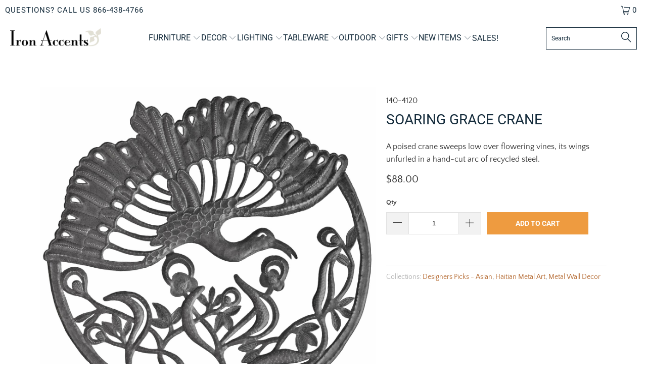

--- FILE ---
content_type: text/html; charset=utf-8
request_url: https://www.ironaccents.com/products/flying-crane-wall-plaque
body_size: 39439
content:


 <!DOCTYPE html>
<html class="no-js no-touch" lang="en"> <head> <script src="https://app.tncapp.com/get_script/a0e604ae2a2011eda3a1bab8df134336.js?v=736042&amp;shop=ironaccents.myshopify.com"></script> <meta name="google-site-verification" content="lXOe0JdHWmuoMIeSOX4V1RsC3Ferz5z-ust72adzTB0" /> <meta charset="utf-8"> <meta http-equiv="cleartype" content="on"> <meta name="robots" content="index,follow"> <!-- Mobile Specific Metas --> <meta name="HandheldFriendly" content="True"> <meta name="MobileOptimized" content="320"> <meta name="viewport" content="width=device-width,initial-scale=1"> <meta name="theme-color" content="#ffffff"> <title>
      Soaring Grace Crane – 24&quot; Recycled Steel Wall Art - Iron Accents</title> <meta name="description" content="The Soaring Grace Crane features a hand-cut crane sweeping over flowering vines, crafted from recycled steel. At 24&quot; wide, this wall art adds elegance and movement indoors or outdoors."/> <!-- Preconnect Domains --> <link rel="preconnect" href="https://fonts.shopifycdn.com" /> <link rel="preconnect" href="https://cdn.shopify.com" /> <link rel="preconnect" href="https://v.shopify.com" /> <link rel="preconnect" href="https://cdn.shopifycloud.com" /> <link rel="preconnect" href="https://monorail-edge.shopifysvc.com"> <!-- fallback for browsers that don't support preconnect --> <link rel="dns-prefetch" href="https://fonts.shopifycdn.com" /> <link rel="dns-prefetch" href="https://cdn.shopify.com" /> <link rel="dns-prefetch" href="https://v.shopify.com" /> <link rel="dns-prefetch" href="https://cdn.shopifycloud.com" /> <link rel="dns-prefetch" href="https://monorail-edge.shopifysvc.com"> <!-- Preload Assets --> <link rel="preload" href="//www.ironaccents.com/cdn/shop/t/23/assets/fancybox.css?v=19278034316635137701678719790" as="style"> <link rel="preload" href="//www.ironaccents.com/cdn/shop/t/23/assets/styles.css?v=41499184054002673081768857688" as="style"> <link rel="preload" href="//www.ironaccents.com/cdn/shop/t/23/assets/jquery.min.js?v=81049236547974671631678719790" as="script"> <link rel="preload" href="//www.ironaccents.com/cdn/shop/t/23/assets/vendors.js?v=51772124549495699811678719790" as="script"> <link rel="preload" href="//www.ironaccents.com/cdn/shop/t/23/assets/sections.js?v=110066090805402370721678719790" as="script"> <link rel="preload" href="//www.ironaccents.com/cdn/shop/t/23/assets/utilities.js?v=130542983593295147021678719790" as="script"> <link rel="preload" href="//www.ironaccents.com/cdn/shop/t/23/assets/app.js?v=127419284496061993481678719790" as="script"> <!-- Stylesheet for Fancybox library --> <link href="//www.ironaccents.com/cdn/shop/t/23/assets/fancybox.css?v=19278034316635137701678719790" rel="stylesheet" type="text/css" media="all" /> <!-- Stylesheets for Turbo --> <link href="//www.ironaccents.com/cdn/shop/t/23/assets/styles.css?v=41499184054002673081768857688" rel="stylesheet" type="text/css" media="all" /> <script>
      window.lazySizesConfig = window.lazySizesConfig || {};

      lazySizesConfig.expand = 300;
      lazySizesConfig.loadHidden = false;

      /*! lazysizes - v5.2.2 - bgset plugin */
      !function(e,t){var a=function(){t(e.lazySizes),e.removeEventListener("lazyunveilread",a,!0)};t=t.bind(null,e,e.document),"object"==typeof module&&module.exports?t(require("lazysizes")):"function"==typeof define&&define.amd?define(["lazysizes"],t):e.lazySizes?a():e.addEventListener("lazyunveilread",a,!0)}(window,function(e,z,g){"use strict";var c,y,b,f,i,s,n,v,m;e.addEventListener&&(c=g.cfg,y=/\s+/g,b=/\s*\|\s+|\s+\|\s*/g,f=/^(.+?)(?:\s+\[\s*(.+?)\s*\])(?:\s+\[\s*(.+?)\s*\])?$/,i=/^\s*\(*\s*type\s*:\s*(.+?)\s*\)*\s*$/,s=/\(|\)|'/,n={contain:1,cover:1},v=function(e,t){var a;t&&((a=t.match(i))&&a[1]?e.setAttribute("type",a[1]):e.setAttribute("media",c.customMedia[t]||t))},m=function(e){var t,a,i,r;e.target._lazybgset&&(a=(t=e.target)._lazybgset,(i=t.currentSrc||t.src)&&((r=g.fire(a,"bgsetproxy",{src:i,useSrc:s.test(i)?JSON.stringify(i):i})).defaultPrevented||(a.style.backgroundImage="url("+r.detail.useSrc+")")),t._lazybgsetLoading&&(g.fire(a,"_lazyloaded",{},!1,!0),delete t._lazybgsetLoading))},addEventListener("lazybeforeunveil",function(e){var t,a,i,r,s,n,l,d,o,u;!e.defaultPrevented&&(t=e.target.getAttribute("data-bgset"))&&(o=e.target,(u=z.createElement("img")).alt="",u._lazybgsetLoading=!0,e.detail.firesLoad=!0,a=t,i=o,r=u,s=z.createElement("picture"),n=i.getAttribute(c.sizesAttr),l=i.getAttribute("data-ratio"),d=i.getAttribute("data-optimumx"),i._lazybgset&&i._lazybgset.parentNode==i&&i.removeChild(i._lazybgset),Object.defineProperty(r,"_lazybgset",{value:i,writable:!0}),Object.defineProperty(i,"_lazybgset",{value:s,writable:!0}),a=a.replace(y," ").split(b),s.style.display="none",r.className=c.lazyClass,1!=a.length||n||(n="auto"),a.forEach(function(e){var t,a=z.createElement("source");n&&"auto"!=n&&a.setAttribute("sizes",n),(t=e.match(f))?(a.setAttribute(c.srcsetAttr,t[1]),v(a,t[2]),v(a,t[3])):a.setAttribute(c.srcsetAttr,e),s.appendChild(a)}),n&&(r.setAttribute(c.sizesAttr,n),i.removeAttribute(c.sizesAttr),i.removeAttribute("sizes")),d&&r.setAttribute("data-optimumx",d),l&&r.setAttribute("data-ratio",l),s.appendChild(r),i.appendChild(s),setTimeout(function(){g.loader.unveil(u),g.rAF(function(){g.fire(u,"_lazyloaded",{},!0,!0),u.complete&&m({target:u})})}))}),z.addEventListener("load",m,!0),e.addEventListener("lazybeforesizes",function(e){var t,a,i,r;e.detail.instance==g&&e.target._lazybgset&&e.detail.dataAttr&&(t=e.target._lazybgset,i=t,r=(getComputedStyle(i)||{getPropertyValue:function(){}}).getPropertyValue("background-size"),!n[r]&&n[i.style.backgroundSize]&&(r=i.style.backgroundSize),n[a=r]&&(e.target._lazysizesParentFit=a,g.rAF(function(){e.target.setAttribute("data-parent-fit",a),e.target._lazysizesParentFit&&delete e.target._lazysizesParentFit})))},!0),z.documentElement.addEventListener("lazybeforesizes",function(e){var t,a;!e.defaultPrevented&&e.target._lazybgset&&e.detail.instance==g&&(e.detail.width=(t=e.target._lazybgset,a=g.gW(t,t.parentNode),(!t._lazysizesWidth||a>t._lazysizesWidth)&&(t._lazysizesWidth=a),t._lazysizesWidth))}))});

      /*! lazysizes - v5.2.2 */
      !function(e){var t=function(u,D,f){"use strict";var k,H;if(function(){var e;var t={lazyClass:"lazyload",loadedClass:"lazyloaded",loadingClass:"lazyloading",preloadClass:"lazypreload",errorClass:"lazyerror",autosizesClass:"lazyautosizes",srcAttr:"data-src",srcsetAttr:"data-srcset",sizesAttr:"data-sizes",minSize:40,customMedia:{},init:true,expFactor:1.5,hFac:.8,loadMode:2,loadHidden:true,ricTimeout:0,throttleDelay:125};H=u.lazySizesConfig||u.lazysizesConfig||{};for(e in t){if(!(e in H)){H[e]=t[e]}}}(),!D||!D.getElementsByClassName){return{init:function(){},cfg:H,noSupport:true}}var O=D.documentElement,a=u.HTMLPictureElement,P="addEventListener",$="getAttribute",q=u[P].bind(u),I=u.setTimeout,U=u.requestAnimationFrame||I,l=u.requestIdleCallback,j=/^picture$/i,r=["load","error","lazyincluded","_lazyloaded"],i={},G=Array.prototype.forEach,J=function(e,t){if(!i[t]){i[t]=new RegExp("(\\s|^)"+t+"(\\s|$)")}return i[t].test(e[$]("class")||"")&&i[t]},K=function(e,t){if(!J(e,t)){e.setAttribute("class",(e[$]("class")||"").trim()+" "+t)}},Q=function(e,t){var i;if(i=J(e,t)){e.setAttribute("class",(e[$]("class")||"").replace(i," "))}},V=function(t,i,e){var a=e?P:"removeEventListener";if(e){V(t,i)}r.forEach(function(e){t[a](e,i)})},X=function(e,t,i,a,r){var n=D.createEvent("Event");if(!i){i={}}i.instance=k;n.initEvent(t,!a,!r);n.detail=i;e.dispatchEvent(n);return n},Y=function(e,t){var i;if(!a&&(i=u.picturefill||H.pf)){if(t&&t.src&&!e[$]("srcset")){e.setAttribute("srcset",t.src)}i({reevaluate:true,elements:[e]})}else if(t&&t.src){e.src=t.src}},Z=function(e,t){return(getComputedStyle(e,null)||{})[t]},s=function(e,t,i){i=i||e.offsetWidth;while(i<H.minSize&&t&&!e._lazysizesWidth){i=t.offsetWidth;t=t.parentNode}return i},ee=function(){var i,a;var t=[];var r=[];var n=t;var s=function(){var e=n;n=t.length?r:t;i=true;a=false;while(e.length){e.shift()()}i=false};var e=function(e,t){if(i&&!t){e.apply(this,arguments)}else{n.push(e);if(!a){a=true;(D.hidden?I:U)(s)}}};e._lsFlush=s;return e}(),te=function(i,e){return e?function(){ee(i)}:function(){var e=this;var t=arguments;ee(function(){i.apply(e,t)})}},ie=function(e){var i;var a=0;var r=H.throttleDelay;var n=H.ricTimeout;var t=function(){i=false;a=f.now();e()};var s=l&&n>49?function(){l(t,{timeout:n});if(n!==H.ricTimeout){n=H.ricTimeout}}:te(function(){I(t)},true);return function(e){var t;if(e=e===true){n=33}if(i){return}i=true;t=r-(f.now()-a);if(t<0){t=0}if(e||t<9){s()}else{I(s,t)}}},ae=function(e){var t,i;var a=99;var r=function(){t=null;e()};var n=function(){var e=f.now()-i;if(e<a){I(n,a-e)}else{(l||r)(r)}};return function(){i=f.now();if(!t){t=I(n,a)}}},e=function(){var v,m,c,h,e;var y,z,g,p,C,b,A;var n=/^img$/i;var d=/^iframe$/i;var E="onscroll"in u&&!/(gle|ing)bot/.test(navigator.userAgent);var _=0;var w=0;var N=0;var M=-1;var x=function(e){N--;if(!e||N<0||!e.target){N=0}};var W=function(e){if(A==null){A=Z(D.body,"visibility")=="hidden"}return A||!(Z(e.parentNode,"visibility")=="hidden"&&Z(e,"visibility")=="hidden")};var S=function(e,t){var i;var a=e;var r=W(e);g-=t;b+=t;p-=t;C+=t;while(r&&(a=a.offsetParent)&&a!=D.body&&a!=O){r=(Z(a,"opacity")||1)>0;if(r&&Z(a,"overflow")!="visible"){i=a.getBoundingClientRect();r=C>i.left&&p<i.right&&b>i.top-1&&g<i.bottom+1}}return r};var t=function(){var e,t,i,a,r,n,s,l,o,u,f,c;var d=k.elements;if((h=H.loadMode)&&N<8&&(e=d.length)){t=0;M++;for(;t<e;t++){if(!d[t]||d[t]._lazyRace){continue}if(!E||k.prematureUnveil&&k.prematureUnveil(d[t])){R(d[t]);continue}if(!(l=d[t][$]("data-expand"))||!(n=l*1)){n=w}if(!u){u=!H.expand||H.expand<1?O.clientHeight>500&&O.clientWidth>500?500:370:H.expand;k._defEx=u;f=u*H.expFactor;c=H.hFac;A=null;if(w<f&&N<1&&M>2&&h>2&&!D.hidden){w=f;M=0}else if(h>1&&M>1&&N<6){w=u}else{w=_}}if(o!==n){y=innerWidth+n*c;z=innerHeight+n;s=n*-1;o=n}i=d[t].getBoundingClientRect();if((b=i.bottom)>=s&&(g=i.top)<=z&&(C=i.right)>=s*c&&(p=i.left)<=y&&(b||C||p||g)&&(H.loadHidden||W(d[t]))&&(m&&N<3&&!l&&(h<3||M<4)||S(d[t],n))){R(d[t]);r=true;if(N>9){break}}else if(!r&&m&&!a&&N<4&&M<4&&h>2&&(v[0]||H.preloadAfterLoad)&&(v[0]||!l&&(b||C||p||g||d[t][$](H.sizesAttr)!="auto"))){a=v[0]||d[t]}}if(a&&!r){R(a)}}};var i=ie(t);var B=function(e){var t=e.target;if(t._lazyCache){delete t._lazyCache;return}x(e);K(t,H.loadedClass);Q(t,H.loadingClass);V(t,L);X(t,"lazyloaded")};var a=te(B);var L=function(e){a({target:e.target})};var T=function(t,i){try{t.contentWindow.location.replace(i)}catch(e){t.src=i}};var F=function(e){var t;var i=e[$](H.srcsetAttr);if(t=H.customMedia[e[$]("data-media")||e[$]("media")]){e.setAttribute("media",t)}if(i){e.setAttribute("srcset",i)}};var s=te(function(t,e,i,a,r){var n,s,l,o,u,f;if(!(u=X(t,"lazybeforeunveil",e)).defaultPrevented){if(a){if(i){K(t,H.autosizesClass)}else{t.setAttribute("sizes",a)}}s=t[$](H.srcsetAttr);n=t[$](H.srcAttr);if(r){l=t.parentNode;o=l&&j.test(l.nodeName||"")}f=e.firesLoad||"src"in t&&(s||n||o);u={target:t};K(t,H.loadingClass);if(f){clearTimeout(c);c=I(x,2500);V(t,L,true)}if(o){G.call(l.getElementsByTagName("source"),F)}if(s){t.setAttribute("srcset",s)}else if(n&&!o){if(d.test(t.nodeName)){T(t,n)}else{t.src=n}}if(r&&(s||o)){Y(t,{src:n})}}if(t._lazyRace){delete t._lazyRace}Q(t,H.lazyClass);ee(function(){var e=t.complete&&t.naturalWidth>1;if(!f||e){if(e){K(t,"ls-is-cached")}B(u);t._lazyCache=true;I(function(){if("_lazyCache"in t){delete t._lazyCache}},9)}if(t.loading=="lazy"){N--}},true)});var R=function(e){if(e._lazyRace){return}var t;var i=n.test(e.nodeName);var a=i&&(e[$](H.sizesAttr)||e[$]("sizes"));var r=a=="auto";if((r||!m)&&i&&(e[$]("src")||e.srcset)&&!e.complete&&!J(e,H.errorClass)&&J(e,H.lazyClass)){return}t=X(e,"lazyunveilread").detail;if(r){re.updateElem(e,true,e.offsetWidth)}e._lazyRace=true;N++;s(e,t,r,a,i)};var r=ae(function(){H.loadMode=3;i()});var l=function(){if(H.loadMode==3){H.loadMode=2}r()};var o=function(){if(m){return}if(f.now()-e<999){I(o,999);return}m=true;H.loadMode=3;i();q("scroll",l,true)};return{_:function(){e=f.now();k.elements=D.getElementsByClassName(H.lazyClass);v=D.getElementsByClassName(H.lazyClass+" "+H.preloadClass);q("scroll",i,true);q("resize",i,true);q("pageshow",function(e){if(e.persisted){var t=D.querySelectorAll("."+H.loadingClass);if(t.length&&t.forEach){U(function(){t.forEach(function(e){if(e.complete){R(e)}})})}}});if(u.MutationObserver){new MutationObserver(i).observe(O,{childList:true,subtree:true,attributes:true})}else{O[P]("DOMNodeInserted",i,true);O[P]("DOMAttrModified",i,true);setInterval(i,999)}q("hashchange",i,true);["focus","mouseover","click","load","transitionend","animationend"].forEach(function(e){D[P](e,i,true)});if(/d$|^c/.test(D.readyState)){o()}else{q("load",o);D[P]("DOMContentLoaded",i);I(o,2e4)}if(k.elements.length){t();ee._lsFlush()}else{i()}},checkElems:i,unveil:R,_aLSL:l}}(),re=function(){var i;var n=te(function(e,t,i,a){var r,n,s;e._lazysizesWidth=a;a+="px";e.setAttribute("sizes",a);if(j.test(t.nodeName||"")){r=t.getElementsByTagName("source");for(n=0,s=r.length;n<s;n++){r[n].setAttribute("sizes",a)}}if(!i.detail.dataAttr){Y(e,i.detail)}});var a=function(e,t,i){var a;var r=e.parentNode;if(r){i=s(e,r,i);a=X(e,"lazybeforesizes",{width:i,dataAttr:!!t});if(!a.defaultPrevented){i=a.detail.width;if(i&&i!==e._lazysizesWidth){n(e,r,a,i)}}}};var e=function(){var e;var t=i.length;if(t){e=0;for(;e<t;e++){a(i[e])}}};var t=ae(e);return{_:function(){i=D.getElementsByClassName(H.autosizesClass);q("resize",t)},checkElems:t,updateElem:a}}(),t=function(){if(!t.i&&D.getElementsByClassName){t.i=true;re._();e._()}};return I(function(){H.init&&t()}),k={cfg:H,autoSizer:re,loader:e,init:t,uP:Y,aC:K,rC:Q,hC:J,fire:X,gW:s,rAF:ee}}(e,e.document,Date);e.lazySizes=t,"object"==typeof module&&module.exports&&(module.exports=t)}("undefined"!=typeof window?window:{});</script> <!-- Icons --> <link rel="shortcut icon" type="image/x-icon" href="//www.ironaccents.com/cdn/shop/t/23/assets/favicon.png?v=148718616098839658131678719790"> <link rel="canonical" href="https://www.ironaccents.com/products/flying-crane-wall-plaque"/> <script src="//www.ironaccents.com/cdn/shop/t/23/assets/jquery.min.js?v=81049236547974671631678719790" defer></script> <script>
      window.PXUTheme = window.PXUTheme || {};
      window.PXUTheme.version = '8.0.1';
      window.PXUTheme.name = 'Turbo';</script>
    


    
<template id="price-ui"><span class="price " data-price></span><span class="compare-at-price" data-compare-at-price></span><span class="unit-pricing" data-unit-pricing></span></template> <template id="price-ui-badge"><div class="price-ui-badge__sticker price-ui-badge__sticker--"> <span class="price-ui-badge__sticker-text" data-badge></span></div></template> <template id="price-ui__price"><span class="money" data-price></span></template> <template id="price-ui__price-range"><span class="price-min" data-price-min><span class="money" data-price></span></span> - <span class="price-max" data-price-max><span class="money" data-price></span></span></template> <template id="price-ui__unit-pricing"><span class="unit-quantity" data-unit-quantity></span> | <span class="unit-price" data-unit-price><span class="money" data-price></span></span> / <span class="unit-measurement" data-unit-measurement></span></template> <template id="price-ui-badge__percent-savings-range">Save up to <span data-price-percent></span>%</template> <template id="price-ui-badge__percent-savings">Save <span data-price-percent></span>%</template> <template id="price-ui-badge__price-savings-range">Save up to <span class="money" data-price></span></template> <template id="price-ui-badge__price-savings">Save <span class="money" data-price></span></template> <template id="price-ui-badge__on-sale">Sale</template> <template id="price-ui-badge__sold-out">Sold out</template> <template id="price-ui-badge__in-stock">In stock</template> <script>
      
window.PXUTheme = window.PXUTheme || {};


window.PXUTheme.theme_settings = {};
window.PXUTheme.currency = {};
window.PXUTheme.routes = window.PXUTheme.routes || {};


window.PXUTheme.theme_settings.display_tos_checkbox = false;
window.PXUTheme.theme_settings.go_to_checkout = true;
window.PXUTheme.theme_settings.cart_action = "ajax";
window.PXUTheme.theme_settings.cart_shipping_calculator = false;


window.PXUTheme.theme_settings.collection_swatches = false;
window.PXUTheme.theme_settings.collection_secondary_image = true;


window.PXUTheme.currency.show_multiple_currencies = false;
window.PXUTheme.currency.shop_currency = "USD";
window.PXUTheme.currency.default_currency = "USD";
window.PXUTheme.currency.display_format = "money_format";
window.PXUTheme.currency.money_format = "${{amount}}";
window.PXUTheme.currency.money_format_no_currency = "${{amount}}";
window.PXUTheme.currency.money_format_currency = "${{amount}} USD";
window.PXUTheme.currency.native_multi_currency = false;
window.PXUTheme.currency.iso_code = "USD";
window.PXUTheme.currency.symbol = "$";


window.PXUTheme.theme_settings.display_inventory_left = false;
window.PXUTheme.theme_settings.inventory_threshold = 10;
window.PXUTheme.theme_settings.limit_quantity = false;


window.PXUTheme.theme_settings.menu_position = null;


window.PXUTheme.theme_settings.newsletter_popup = true;
window.PXUTheme.theme_settings.newsletter_popup_days = "2";
window.PXUTheme.theme_settings.newsletter_popup_mobile = false;
window.PXUTheme.theme_settings.newsletter_popup_seconds = 16;


window.PXUTheme.theme_settings.pagination_type = "infinite_scroll";


window.PXUTheme.theme_settings.enable_shopify_collection_badges = false;
window.PXUTheme.theme_settings.quick_shop_thumbnail_position = "bottom-thumbnails";
window.PXUTheme.theme_settings.product_form_style = "swatches";
window.PXUTheme.theme_settings.sale_banner_enabled = true;
window.PXUTheme.theme_settings.display_savings = true;
window.PXUTheme.theme_settings.display_sold_out_price = false;
window.PXUTheme.theme_settings.free_text = "Free";
window.PXUTheme.theme_settings.video_looping = false;
window.PXUTheme.theme_settings.quick_shop_style = "popup";
window.PXUTheme.theme_settings.hover_enabled = false;


window.PXUTheme.routes.cart_url = "/cart";
window.PXUTheme.routes.root_url = "/";
window.PXUTheme.routes.search_url = "/search";
window.PXUTheme.routes.all_products_collection_url = "/collections/all";


window.PXUTheme.theme_settings.image_loading_style = "color";


window.PXUTheme.theme_settings.search_option = "product";
window.PXUTheme.theme_settings.search_items_to_display = 5;
window.PXUTheme.theme_settings.enable_autocomplete = true;


window.PXUTheme.theme_settings.page_dots_enabled = false;
window.PXUTheme.theme_settings.slideshow_arrow_size = "light";


window.PXUTheme.theme_settings.quick_shop_enabled = false;


window.PXUTheme.translation = {};


window.PXUTheme.translation.agree_to_terms_warning = "You must agree with the terms and conditions to checkout.";
window.PXUTheme.translation.one_item_left = "item left";
window.PXUTheme.translation.items_left_text = "items left";
window.PXUTheme.translation.cart_savings_text = "Total Savings";
window.PXUTheme.translation.cart_discount_text = "Discount";
window.PXUTheme.translation.cart_subtotal_text = "Subtotal";
window.PXUTheme.translation.cart_remove_text = "Remove";
window.PXUTheme.translation.cart_free_text = "Free";


window.PXUTheme.translation.newsletter_success_text = "Thank you for joining our mailing list!";


window.PXUTheme.translation.notify_email = "Enter your email address...";
window.PXUTheme.translation.notify_email_value = "Translation missing: en.contact.fields.email";
window.PXUTheme.translation.notify_email_send = "Send";
window.PXUTheme.translation.notify_message_first = "Please notify me when ";
window.PXUTheme.translation.notify_message_last = " becomes available - ";
window.PXUTheme.translation.notify_success_text = "Thanks! We will notify you when this product becomes available!";


window.PXUTheme.translation.add_to_cart = "Add to Cart";
window.PXUTheme.translation.coming_soon_text = "Coming Soon";
window.PXUTheme.translation.sold_out_text = "Sold Out";
window.PXUTheme.translation.sale_text = "Sale";
window.PXUTheme.translation.savings_text = "You Save";
window.PXUTheme.translation.from_text = "from";
window.PXUTheme.translation.new_text = "New";
window.PXUTheme.translation.pre_order_text = "Pre-Order";
window.PXUTheme.translation.unavailable_text = "Unavailable";


window.PXUTheme.translation.all_results = "View all results";
window.PXUTheme.translation.no_results = "Sorry, no results!";


window.PXUTheme.media_queries = {};
window.PXUTheme.media_queries.small = window.matchMedia( "(max-width: 480px)" );
window.PXUTheme.media_queries.medium = window.matchMedia( "(max-width: 798px)" );
window.PXUTheme.media_queries.large = window.matchMedia( "(min-width: 799px)" );
window.PXUTheme.media_queries.larger = window.matchMedia( "(min-width: 960px)" );
window.PXUTheme.media_queries.xlarge = window.matchMedia( "(min-width: 1200px)" );
window.PXUTheme.media_queries.ie10 = window.matchMedia( "all and (-ms-high-contrast: none), (-ms-high-contrast: active)" );
window.PXUTheme.media_queries.tablet = window.matchMedia( "only screen and (min-width: 799px) and (max-width: 1024px)" );
window.PXUTheme.media_queries.mobile_and_tablet = window.matchMedia( "(max-width: 1024px)" );</script> <script src="//www.ironaccents.com/cdn/shop/t/23/assets/vendors.js?v=51772124549495699811678719790" defer></script> <script src="//www.ironaccents.com/cdn/shop/t/23/assets/sections.js?v=110066090805402370721678719790" defer></script> <script src="//www.ironaccents.com/cdn/shop/t/23/assets/utilities.js?v=130542983593295147021678719790" defer></script> <script src="//www.ironaccents.com/cdn/shop/t/23/assets/app.js?v=127419284496061993481678719790" defer></script> <script src="//www.ironaccents.com/cdn/shop/t/23/assets/instantclick.min.js?v=20092422000980684151678719790" data-no-instant defer></script> <script data-no-instant>
        window.addEventListener('DOMContentLoaded', function() {

          function inIframe() {
            try {
              return window.self !== window.top;
            } catch (e) {
              return true;
            }
          }

          if (!inIframe()){
            InstantClick.on('change', function() {

              $('head script[src*="shopify"]').each(function() {
                var script = document.createElement('script');
                script.type = 'text/javascript';
                script.src = $(this).attr('src');

                $('body').append(script);
              });

              $('body').removeClass('fancybox-active');
              $.fancybox.destroy();

              InstantClick.init();

            });
          }
        });</script> <script></script> <script type="text/javascript" src="https://ajax.googleapis.com/ajax/libs/jquery/3.3.1/jquery.min.js"></script> <script>window.performance && window.performance.mark && window.performance.mark('shopify.content_for_header.start');</script><meta id="shopify-digital-wallet" name="shopify-digital-wallet" content="/4589486193/digital_wallets/dialog">
<meta name="shopify-checkout-api-token" content="ccb29d71b5bab41e9f984885116c1593">
<meta id="in-context-paypal-metadata" data-shop-id="4589486193" data-venmo-supported="false" data-environment="production" data-locale="en_US" data-paypal-v4="true" data-currency="USD">
<link rel="alternate" type="application/json+oembed" href="https://www.ironaccents.com/products/flying-crane-wall-plaque.oembed">
<script async="async" src="/checkouts/internal/preloads.js?locale=en-US"></script>
<link rel="preconnect" href="https://shop.app" crossorigin="anonymous">
<script async="async" src="https://shop.app/checkouts/internal/preloads.js?locale=en-US&shop_id=4589486193" crossorigin="anonymous"></script>
<script id="apple-pay-shop-capabilities" type="application/json">{"shopId":4589486193,"countryCode":"US","currencyCode":"USD","merchantCapabilities":["supports3DS"],"merchantId":"gid:\/\/shopify\/Shop\/4589486193","merchantName":"Iron Accents","requiredBillingContactFields":["postalAddress","email","phone"],"requiredShippingContactFields":["postalAddress","email","phone"],"shippingType":"shipping","supportedNetworks":["visa","masterCard","amex","discover","elo","jcb"],"total":{"type":"pending","label":"Iron Accents","amount":"1.00"},"shopifyPaymentsEnabled":true,"supportsSubscriptions":true}</script>
<script id="shopify-features" type="application/json">{"accessToken":"ccb29d71b5bab41e9f984885116c1593","betas":["rich-media-storefront-analytics"],"domain":"www.ironaccents.com","predictiveSearch":true,"shopId":4589486193,"locale":"en"}</script>
<script>var Shopify = Shopify || {};
Shopify.shop = "ironaccents.myshopify.com";
Shopify.locale = "en";
Shopify.currency = {"active":"USD","rate":"1.0"};
Shopify.country = "US";
Shopify.theme = {"name":"Turbo-tennessee - March 13 2023","id":145809932593,"schema_name":"Turbo","schema_version":"8.0.1","theme_store_id":null,"role":"main"};
Shopify.theme.handle = "null";
Shopify.theme.style = {"id":null,"handle":null};
Shopify.cdnHost = "www.ironaccents.com/cdn";
Shopify.routes = Shopify.routes || {};
Shopify.routes.root = "/";</script>
<script type="module">!function(o){(o.Shopify=o.Shopify||{}).modules=!0}(window);</script>
<script>!function(o){function n(){var o=[];function n(){o.push(Array.prototype.slice.apply(arguments))}return n.q=o,n}var t=o.Shopify=o.Shopify||{};t.loadFeatures=n(),t.autoloadFeatures=n()}(window);</script>
<script>
  window.ShopifyPay = window.ShopifyPay || {};
  window.ShopifyPay.apiHost = "shop.app\/pay";
  window.ShopifyPay.redirectState = null;
</script>
<script id="shop-js-analytics" type="application/json">{"pageType":"product"}</script>
<script defer="defer" async type="module" src="//www.ironaccents.com/cdn/shopifycloud/shop-js/modules/v2/client.init-shop-cart-sync_WVOgQShq.en.esm.js"></script>
<script defer="defer" async type="module" src="//www.ironaccents.com/cdn/shopifycloud/shop-js/modules/v2/chunk.common_C_13GLB1.esm.js"></script>
<script defer="defer" async type="module" src="//www.ironaccents.com/cdn/shopifycloud/shop-js/modules/v2/chunk.modal_CLfMGd0m.esm.js"></script>
<script type="module">
  await import("//www.ironaccents.com/cdn/shopifycloud/shop-js/modules/v2/client.init-shop-cart-sync_WVOgQShq.en.esm.js");
await import("//www.ironaccents.com/cdn/shopifycloud/shop-js/modules/v2/chunk.common_C_13GLB1.esm.js");
await import("//www.ironaccents.com/cdn/shopifycloud/shop-js/modules/v2/chunk.modal_CLfMGd0m.esm.js");

  window.Shopify.SignInWithShop?.initShopCartSync?.({"fedCMEnabled":true,"windoidEnabled":true});

</script>
<script>
  window.Shopify = window.Shopify || {};
  if (!window.Shopify.featureAssets) window.Shopify.featureAssets = {};
  window.Shopify.featureAssets['shop-js'] = {"shop-cart-sync":["modules/v2/client.shop-cart-sync_DuR37GeY.en.esm.js","modules/v2/chunk.common_C_13GLB1.esm.js","modules/v2/chunk.modal_CLfMGd0m.esm.js"],"init-fed-cm":["modules/v2/client.init-fed-cm_BucUoe6W.en.esm.js","modules/v2/chunk.common_C_13GLB1.esm.js","modules/v2/chunk.modal_CLfMGd0m.esm.js"],"shop-toast-manager":["modules/v2/client.shop-toast-manager_B0JfrpKj.en.esm.js","modules/v2/chunk.common_C_13GLB1.esm.js","modules/v2/chunk.modal_CLfMGd0m.esm.js"],"init-shop-cart-sync":["modules/v2/client.init-shop-cart-sync_WVOgQShq.en.esm.js","modules/v2/chunk.common_C_13GLB1.esm.js","modules/v2/chunk.modal_CLfMGd0m.esm.js"],"shop-button":["modules/v2/client.shop-button_B_U3bv27.en.esm.js","modules/v2/chunk.common_C_13GLB1.esm.js","modules/v2/chunk.modal_CLfMGd0m.esm.js"],"init-windoid":["modules/v2/client.init-windoid_DuP9q_di.en.esm.js","modules/v2/chunk.common_C_13GLB1.esm.js","modules/v2/chunk.modal_CLfMGd0m.esm.js"],"shop-cash-offers":["modules/v2/client.shop-cash-offers_BmULhtno.en.esm.js","modules/v2/chunk.common_C_13GLB1.esm.js","modules/v2/chunk.modal_CLfMGd0m.esm.js"],"pay-button":["modules/v2/client.pay-button_CrPSEbOK.en.esm.js","modules/v2/chunk.common_C_13GLB1.esm.js","modules/v2/chunk.modal_CLfMGd0m.esm.js"],"init-customer-accounts":["modules/v2/client.init-customer-accounts_jNk9cPYQ.en.esm.js","modules/v2/client.shop-login-button_DJ5ldayH.en.esm.js","modules/v2/chunk.common_C_13GLB1.esm.js","modules/v2/chunk.modal_CLfMGd0m.esm.js"],"avatar":["modules/v2/client.avatar_BTnouDA3.en.esm.js"],"checkout-modal":["modules/v2/client.checkout-modal_pBPyh9w8.en.esm.js","modules/v2/chunk.common_C_13GLB1.esm.js","modules/v2/chunk.modal_CLfMGd0m.esm.js"],"init-shop-for-new-customer-accounts":["modules/v2/client.init-shop-for-new-customer-accounts_BUoCy7a5.en.esm.js","modules/v2/client.shop-login-button_DJ5ldayH.en.esm.js","modules/v2/chunk.common_C_13GLB1.esm.js","modules/v2/chunk.modal_CLfMGd0m.esm.js"],"init-customer-accounts-sign-up":["modules/v2/client.init-customer-accounts-sign-up_CnczCz9H.en.esm.js","modules/v2/client.shop-login-button_DJ5ldayH.en.esm.js","modules/v2/chunk.common_C_13GLB1.esm.js","modules/v2/chunk.modal_CLfMGd0m.esm.js"],"init-shop-email-lookup-coordinator":["modules/v2/client.init-shop-email-lookup-coordinator_CzjY5t9o.en.esm.js","modules/v2/chunk.common_C_13GLB1.esm.js","modules/v2/chunk.modal_CLfMGd0m.esm.js"],"shop-follow-button":["modules/v2/client.shop-follow-button_CsYC63q7.en.esm.js","modules/v2/chunk.common_C_13GLB1.esm.js","modules/v2/chunk.modal_CLfMGd0m.esm.js"],"shop-login-button":["modules/v2/client.shop-login-button_DJ5ldayH.en.esm.js","modules/v2/chunk.common_C_13GLB1.esm.js","modules/v2/chunk.modal_CLfMGd0m.esm.js"],"shop-login":["modules/v2/client.shop-login_B9ccPdmx.en.esm.js","modules/v2/chunk.common_C_13GLB1.esm.js","modules/v2/chunk.modal_CLfMGd0m.esm.js"],"lead-capture":["modules/v2/client.lead-capture_D0K_KgYb.en.esm.js","modules/v2/chunk.common_C_13GLB1.esm.js","modules/v2/chunk.modal_CLfMGd0m.esm.js"],"payment-terms":["modules/v2/client.payment-terms_BWmiNN46.en.esm.js","modules/v2/chunk.common_C_13GLB1.esm.js","modules/v2/chunk.modal_CLfMGd0m.esm.js"]};
</script>
<script>(function() {
  var isLoaded = false;
  function asyncLoad() {
    if (isLoaded) return;
    isLoaded = true;
    var urls = ["https:\/\/chimpstatic.com\/mcjs-connected\/js\/users\/3f798c5b224f0ad071c77d7d6\/18c50b294c510e438455bfffd.js?shop=ironaccents.myshopify.com","https:\/\/d3bt4yq3k408c5.cloudfront.net\/trafficguard.js?shop=ironaccents.myshopify.com","https:\/\/app.tncapp.com\/get_script\/a0e604ae2a2011eda3a1bab8df134336.js?v=707280\u0026shop=ironaccents.myshopify.com","https:\/\/node1.itoris.com\/dpo\/storefront\/include.js?shop=ironaccents.myshopify.com","\/\/searchserverapi1.com\/widgets\/shopify\/init.js?a=0e4G5d9a0q\u0026shop=ironaccents.myshopify.com"];
    for (var i = 0; i <urls.length; i++) {
      var s = document.createElement('script');
      s.type = 'text/javascript';
      s.async = true;
      s.src = urls[i];
      var x = document.getElementsByTagName('script')[0];
      x.parentNode.insertBefore(s, x);
    }
  };
  if(window.attachEvent) {
    window.attachEvent('onload', asyncLoad);
  } else {
    window.addEventListener('load', asyncLoad, false);
  }
})();</script>
<script id="__st">var __st={"a":4589486193,"offset":-18000,"reqid":"ac3bad0b-2873-4634-b62b-9eaf0c4ceb43-1769635941","pageurl":"www.ironaccents.com\/products\/flying-crane-wall-plaque","u":"c7bd770f9287","p":"product","rtyp":"product","rid":4048854679665};</script>
<script>window.ShopifyPaypalV4VisibilityTracking = true;</script>
<script id="captcha-bootstrap">!function(){'use strict';const t='contact',e='account',n='new_comment',o=[[t,t],['blogs',n],['comments',n],[t,'customer']],c=[[e,'customer_login'],[e,'guest_login'],[e,'recover_customer_password'],[e,'create_customer']],r=t=>t.map((([t,e])=>`form[action*='/${t}']:not([data-nocaptcha='true']) input[name='form_type'][value='${e}']`)).join(','),a=t=>()=>t?[...document.querySelectorAll(t)].map((t=>t.form)):[];function s(){const t=[...o],e=r(t);return a(e)}const i='password',u='form_key',d=['recaptcha-v3-token','g-recaptcha-response','h-captcha-response',i],f=()=>{try{return window.sessionStorage}catch{return}},m='__shopify_v',_=t=>t.elements[u];function p(t,e,n=!1){try{const o=window.sessionStorage,c=JSON.parse(o.getItem(e)),{data:r}=function(t){const{data:e,action:n}=t;return t[m]||n?{data:e,action:n}:{data:t,action:n}}(c);for(const[e,n]of Object.entries(r))t.elements[e]&&(t.elements[e].value=n);n&&o.removeItem(e)}catch(o){console.error('form repopulation failed',{error:o})}}const l='form_type',E='cptcha';function T(t){t.dataset[E]=!0}const w=window,h=w.document,L='Shopify',v='ce_forms',y='captcha';let A=!1;((t,e)=>{const n=(g='f06e6c50-85a8-45c8-87d0-21a2b65856fe',I='https://cdn.shopify.com/shopifycloud/storefront-forms-hcaptcha/ce_storefront_forms_captcha_hcaptcha.v1.5.2.iife.js',D={infoText:'Protected by hCaptcha',privacyText:'Privacy',termsText:'Terms'},(t,e,n)=>{const o=w[L][v],c=o.bindForm;if(c)return c(t,g,e,D).then(n);var r;o.q.push([[t,g,e,D],n]),r=I,A||(h.body.append(Object.assign(h.createElement('script'),{id:'captcha-provider',async:!0,src:r})),A=!0)});var g,I,D;w[L]=w[L]||{},w[L][v]=w[L][v]||{},w[L][v].q=[],w[L][y]=w[L][y]||{},w[L][y].protect=function(t,e){n(t,void 0,e),T(t)},Object.freeze(w[L][y]),function(t,e,n,w,h,L){const[v,y,A,g]=function(t,e,n){const i=e?o:[],u=t?c:[],d=[...i,...u],f=r(d),m=r(i),_=r(d.filter((([t,e])=>n.includes(e))));return[a(f),a(m),a(_),s()]}(w,h,L),I=t=>{const e=t.target;return e instanceof HTMLFormElement?e:e&&e.form},D=t=>v().includes(t);t.addEventListener('submit',(t=>{const e=I(t);if(!e)return;const n=D(e)&&!e.dataset.hcaptchaBound&&!e.dataset.recaptchaBound,o=_(e),c=g().includes(e)&&(!o||!o.value);(n||c)&&t.preventDefault(),c&&!n&&(function(t){try{if(!f())return;!function(t){const e=f();if(!e)return;const n=_(t);if(!n)return;const o=n.value;o&&e.removeItem(o)}(t);const e=Array.from(Array(32),(()=>Math.random().toString(36)[2])).join('');!function(t,e){_(t)||t.append(Object.assign(document.createElement('input'),{type:'hidden',name:u})),t.elements[u].value=e}(t,e),function(t,e){const n=f();if(!n)return;const o=[...t.querySelectorAll(`input[type='${i}']`)].map((({name:t})=>t)),c=[...d,...o],r={};for(const[a,s]of new FormData(t).entries())c.includes(a)||(r[a]=s);n.setItem(e,JSON.stringify({[m]:1,action:t.action,data:r}))}(t,e)}catch(e){console.error('failed to persist form',e)}}(e),e.submit())}));const S=(t,e)=>{t&&!t.dataset[E]&&(n(t,e.some((e=>e===t))),T(t))};for(const o of['focusin','change'])t.addEventListener(o,(t=>{const e=I(t);D(e)&&S(e,y())}));const B=e.get('form_key'),M=e.get(l),P=B&&M;t.addEventListener('DOMContentLoaded',(()=>{const t=y();if(P)for(const e of t)e.elements[l].value===M&&p(e,B);[...new Set([...A(),...v().filter((t=>'true'===t.dataset.shopifyCaptcha))])].forEach((e=>S(e,t)))}))}(h,new URLSearchParams(w.location.search),n,t,e,['guest_login'])})(!0,!0)}();</script>
<script integrity="sha256-4kQ18oKyAcykRKYeNunJcIwy7WH5gtpwJnB7kiuLZ1E=" data-source-attribution="shopify.loadfeatures" defer="defer" src="//www.ironaccents.com/cdn/shopifycloud/storefront/assets/storefront/load_feature-a0a9edcb.js" crossorigin="anonymous"></script>
<script crossorigin="anonymous" defer="defer" src="//www.ironaccents.com/cdn/shopifycloud/storefront/assets/shopify_pay/storefront-65b4c6d7.js?v=20250812"></script>
<script data-source-attribution="shopify.dynamic_checkout.dynamic.init">var Shopify=Shopify||{};Shopify.PaymentButton=Shopify.PaymentButton||{isStorefrontPortableWallets:!0,init:function(){window.Shopify.PaymentButton.init=function(){};var t=document.createElement("script");t.src="https://www.ironaccents.com/cdn/shopifycloud/portable-wallets/latest/portable-wallets.en.js",t.type="module",document.head.appendChild(t)}};
</script>
<script data-source-attribution="shopify.dynamic_checkout.buyer_consent">
  function portableWalletsHideBuyerConsent(e){var t=document.getElementById("shopify-buyer-consent"),n=document.getElementById("shopify-subscription-policy-button");t&&n&&(t.classList.add("hidden"),t.setAttribute("aria-hidden","true"),n.removeEventListener("click",e))}function portableWalletsShowBuyerConsent(e){var t=document.getElementById("shopify-buyer-consent"),n=document.getElementById("shopify-subscription-policy-button");t&&n&&(t.classList.remove("hidden"),t.removeAttribute("aria-hidden"),n.addEventListener("click",e))}window.Shopify?.PaymentButton&&(window.Shopify.PaymentButton.hideBuyerConsent=portableWalletsHideBuyerConsent,window.Shopify.PaymentButton.showBuyerConsent=portableWalletsShowBuyerConsent);
</script>
<script data-source-attribution="shopify.dynamic_checkout.cart.bootstrap">document.addEventListener("DOMContentLoaded",(function(){function t(){return document.querySelector("shopify-accelerated-checkout-cart, shopify-accelerated-checkout")}if(t())Shopify.PaymentButton.init();else{new MutationObserver((function(e,n){t()&&(Shopify.PaymentButton.init(),n.disconnect())})).observe(document.body,{childList:!0,subtree:!0})}}));
</script>
<link id="shopify-accelerated-checkout-styles" rel="stylesheet" media="screen" href="https://www.ironaccents.com/cdn/shopifycloud/portable-wallets/latest/accelerated-checkout-backwards-compat.css" crossorigin="anonymous">
<style id="shopify-accelerated-checkout-cart">
        #shopify-buyer-consent {
  margin-top: 1em;
  display: inline-block;
  width: 100%;
}

#shopify-buyer-consent.hidden {
  display: none;
}

#shopify-subscription-policy-button {
  background: none;
  border: none;
  padding: 0;
  text-decoration: underline;
  font-size: inherit;
  cursor: pointer;
}

#shopify-subscription-policy-button::before {
  box-shadow: none;
}

      </style>

<script>window.performance && window.performance.mark && window.performance.mark('shopify.content_for_header.end');</script>

    

<meta name="author" content="Iron Accents">
<meta property="og:url" content="https://www.ironaccents.com/products/flying-crane-wall-plaque">
<meta property="og:site_name" content="Iron Accents"> <meta property="og:type" content="product"> <meta property="og:title" content="Soaring Grace Crane"> <meta property="og:image" content="https://www.ironaccents.com/cdn/shop/files/Soaring_Grace_Crane_600x.jpg?v=1758918836"> <meta property="og:image:secure_url" content="https://www.ironaccents.com/cdn/shop/files/Soaring_Grace_Crane_600x.jpg?v=1758918836"> <meta property="og:image:width" content="1440"> <meta property="og:image:height" content="1440"> <meta property="product:price:amount" content="88.00"> <meta property="product:price:currency" content="USD"> <meta property="og:description" content="The Soaring Grace Crane features a hand-cut crane sweeping over flowering vines, crafted from recycled steel. At 24&quot; wide, this wall art adds elegance and movement indoors or outdoors.">




<meta name="twitter:card" content="summary"> <meta name="twitter:title" content="Soaring Grace Crane"> <meta name="twitter:description" content="The Soaring Grace Crane captures a fleeting moment in flight - a crane circling above curling vines and blossoms, its feathers rendered in intricate arcs that ripple like air currents. Every detail is hand-cut and hammered from recycled steel oil drums, giving new life to salvaged metal while preserving a centuries-old folk tradition. At 24 inches across, this piece feels both bold and delicate, its openwork design creating shadows that shift with the light. Display it indoors as an artful focal point or outdoors where the weather will gradually soften its silvery sheen into a warm patina. Its balanced composition makes it a natural centerpiece, while its theme of flight and abundance brings with it a sense of freedom and grace. SPECIFICATIONS Dimensions: 24&quot; diameterFinish: As ShownMaterial: Recycled steel oil drumsShips: Ground Delivery, Shipping is included in the price.(Orders under"> <meta name="twitter:image" content="https://www.ironaccents.com/cdn/shop/files/Soaring_Grace_Crane_240x.jpg?v=1758918836"> <meta name="twitter:image:width" content="240"> <meta name="twitter:image:height" content="240"> <meta name="twitter:image:alt" content="Soaring Grace Crane">



    
    
  








<!-- BEGIN app block: shopify://apps/blockify-fraud-filter/blocks/app_embed/2e3e0ba5-0e70-447a-9ec5-3bf76b5ef12e --> 
 
 
    <script>
        window.blockifyShopIdentifier = "ironaccents.myshopify.com";
        window.ipBlockerMetafields = "{\"showOverlayByPass\":false,\"disableSpyExtensions\":false,\"blockUnknownBots\":false,\"activeApp\":true,\"blockByMetafield\":false,\"visitorAnalytic\":true,\"showWatermark\":true}";
        window.blockifyRules = null;
        window.ipblockerBlockTemplate = "{\"customCss\":\"#blockify---container{--bg-blockify: #fff;position:relative}#blockify---container::after{content:'';position:absolute;inset:0;background-repeat:no-repeat !important;background-size:cover !important;background:var(--bg-blockify);z-index:0}#blockify---container #blockify---container__inner{display:flex;flex-direction:column;align-items:center;position:relative;z-index:1}#blockify---container #blockify---container__inner #blockify-block-content{display:flex;flex-direction:column;align-items:center;text-align:center}#blockify---container #blockify---container__inner #blockify-block-content #blockify-block-superTitle{display:none !important}#blockify---container #blockify---container__inner #blockify-block-content #blockify-block-title{font-size:313%;font-weight:bold;margin-top:1em}@media only screen and (min-width: 768px) and (max-width: 1199px){#blockify---container #blockify---container__inner #blockify-block-content #blockify-block-title{font-size:188%}}@media only screen and (max-width: 767px){#blockify---container #blockify---container__inner #blockify-block-content #blockify-block-title{font-size:107%}}#blockify---container #blockify---container__inner #blockify-block-content #blockify-block-description{font-size:125%;margin:1.5em;line-height:1.5}@media only screen and (min-width: 768px) and (max-width: 1199px){#blockify---container #blockify---container__inner #blockify-block-content #blockify-block-description{font-size:88%}}@media only screen and (max-width: 767px){#blockify---container #blockify---container__inner #blockify-block-content #blockify-block-description{font-size:107%}}#blockify---container #blockify---container__inner #blockify-block-content #blockify-block-description #blockify-block-text-blink{display:none !important}#blockify---container #blockify---container__inner #blockify-logo-block-image{position:relative;width:400px;height:auto;max-height:300px}@media only screen and (max-width: 767px){#blockify---container #blockify---container__inner #blockify-logo-block-image{width:200px}}#blockify---container #blockify---container__inner #blockify-logo-block-image::before{content:'';display:block;padding-bottom:56.2%}#blockify---container #blockify---container__inner #blockify-logo-block-image img{position:absolute;top:0;left:0;width:100%;height:100%;object-fit:contain}\\n\",\"logoImage\":{\"active\":true,\"value\":\"https:\/\/fraud.blockifyapp.com\/s\/api\/public\/assets\/default-thumbnail.png\",\"altText\":\"Red octagonal stop sign with a black hand symbol in the center, indicating a warning or prohibition\"},\"superTitle\":{\"active\":false,\"text\":\"403\",\"color\":\"#899df1\"},\"title\":{\"active\":true,\"text\":\"Access Denied\",\"color\":\"#000\"},\"description\":{\"active\":true,\"text\":\"The site owner may have set restrictions that prevent you from accessing the site. Please contact the site owner for access.\",\"color\":\"#000\"},\"background\":{\"active\":true,\"value\":\"#fff\",\"type\":\"1\",\"colorFrom\":null,\"colorTo\":null}}";

        
            window.blockifyProductCollections = [81388503153,137104982129,79970140273];
        
    </script>
<link href="https://cdn.shopify.com/extensions/019bf87f-ce60-72e9-ba30-9a88fa4020b9/blockify-shopify-290/assets/blockify-embed.min.js" as="script" type="text/javascript" rel="preload"><link href="https://cdn.shopify.com/extensions/019bf87f-ce60-72e9-ba30-9a88fa4020b9/blockify-shopify-290/assets/prevent-bypass-script.min.js" as="script" type="text/javascript" rel="preload">
<script type="text/javascript">
    window.blockifyBaseUrl = 'https://fraud.blockifyapp.com/s/api';
    window.blockifyPublicUrl = 'https://fraud.blockifyapp.com/s/api/public';
    window.bucketUrl = 'https://storage.synctrack.io/megamind-fraud';
    window.storefrontApiUrl  = 'https://fraud.blockifyapp.com/p/api';
</script>
<script type="text/javascript">
  window.blockifyChecking = true;
</script>
<script id="blockifyScriptByPass" type="text/javascript" src=https://cdn.shopify.com/extensions/019bf87f-ce60-72e9-ba30-9a88fa4020b9/blockify-shopify-290/assets/prevent-bypass-script.min.js async></script>
<script id="blockifyScriptTag" type="text/javascript" src=https://cdn.shopify.com/extensions/019bf87f-ce60-72e9-ba30-9a88fa4020b9/blockify-shopify-290/assets/blockify-embed.min.js async></script>


<!-- END app block --><!-- BEGIN app block: shopify://apps/cozy-image-gallery/blocks/Cozy_Image_Gallery_1.0.0/9808695d-eb84-434d-80d6-cfbcef2d7548 --><script src="https://cdnig.addons.business/embed/cloud/ironaccents/cziframeagent.js?v=212104101107&token=tmvj251908mERROZ&shop=ironaccents.myshopify.com"></script>



<!-- END app block --><!-- BEGIN app block: shopify://apps/minmaxify-order-limits/blocks/app-embed-block/3acfba32-89f3-4377-ae20-cbb9abc48475 --><script type="text/javascript" src="https://limits.minmaxify.com/ironaccents.myshopify.com?v=139c&r=20260127230718"></script>

<!-- END app block --><link href="https://monorail-edge.shopifysvc.com" rel="dns-prefetch">
<script>(function(){if ("sendBeacon" in navigator && "performance" in window) {try {var session_token_from_headers = performance.getEntriesByType('navigation')[0].serverTiming.find(x => x.name == '_s').description;} catch {var session_token_from_headers = undefined;}var session_cookie_matches = document.cookie.match(/_shopify_s=([^;]*)/);var session_token_from_cookie = session_cookie_matches && session_cookie_matches.length === 2 ? session_cookie_matches[1] : "";var session_token = session_token_from_headers || session_token_from_cookie || "";function handle_abandonment_event(e) {var entries = performance.getEntries().filter(function(entry) {return /monorail-edge.shopifysvc.com/.test(entry.name);});if (!window.abandonment_tracked && entries.length === 0) {window.abandonment_tracked = true;var currentMs = Date.now();var navigation_start = performance.timing.navigationStart;var payload = {shop_id: 4589486193,url: window.location.href,navigation_start,duration: currentMs - navigation_start,session_token,page_type: "product"};window.navigator.sendBeacon("https://monorail-edge.shopifysvc.com/v1/produce", JSON.stringify({schema_id: "online_store_buyer_site_abandonment/1.1",payload: payload,metadata: {event_created_at_ms: currentMs,event_sent_at_ms: currentMs}}));}}window.addEventListener('pagehide', handle_abandonment_event);}}());</script>
<script id="web-pixels-manager-setup">(function e(e,d,r,n,o){if(void 0===o&&(o={}),!Boolean(null===(a=null===(i=window.Shopify)||void 0===i?void 0:i.analytics)||void 0===a?void 0:a.replayQueue)){var i,a;window.Shopify=window.Shopify||{};var t=window.Shopify;t.analytics=t.analytics||{};var s=t.analytics;s.replayQueue=[],s.publish=function(e,d,r){return s.replayQueue.push([e,d,r]),!0};try{self.performance.mark("wpm:start")}catch(e){}var l=function(){var e={modern:/Edge?\/(1{2}[4-9]|1[2-9]\d|[2-9]\d{2}|\d{4,})\.\d+(\.\d+|)|Firefox\/(1{2}[4-9]|1[2-9]\d|[2-9]\d{2}|\d{4,})\.\d+(\.\d+|)|Chrom(ium|e)\/(9{2}|\d{3,})\.\d+(\.\d+|)|(Maci|X1{2}).+ Version\/(15\.\d+|(1[6-9]|[2-9]\d|\d{3,})\.\d+)([,.]\d+|)( \(\w+\)|)( Mobile\/\w+|) Safari\/|Chrome.+OPR\/(9{2}|\d{3,})\.\d+\.\d+|(CPU[ +]OS|iPhone[ +]OS|CPU[ +]iPhone|CPU IPhone OS|CPU iPad OS)[ +]+(15[._]\d+|(1[6-9]|[2-9]\d|\d{3,})[._]\d+)([._]\d+|)|Android:?[ /-](13[3-9]|1[4-9]\d|[2-9]\d{2}|\d{4,})(\.\d+|)(\.\d+|)|Android.+Firefox\/(13[5-9]|1[4-9]\d|[2-9]\d{2}|\d{4,})\.\d+(\.\d+|)|Android.+Chrom(ium|e)\/(13[3-9]|1[4-9]\d|[2-9]\d{2}|\d{4,})\.\d+(\.\d+|)|SamsungBrowser\/([2-9]\d|\d{3,})\.\d+/,legacy:/Edge?\/(1[6-9]|[2-9]\d|\d{3,})\.\d+(\.\d+|)|Firefox\/(5[4-9]|[6-9]\d|\d{3,})\.\d+(\.\d+|)|Chrom(ium|e)\/(5[1-9]|[6-9]\d|\d{3,})\.\d+(\.\d+|)([\d.]+$|.*Safari\/(?![\d.]+ Edge\/[\d.]+$))|(Maci|X1{2}).+ Version\/(10\.\d+|(1[1-9]|[2-9]\d|\d{3,})\.\d+)([,.]\d+|)( \(\w+\)|)( Mobile\/\w+|) Safari\/|Chrome.+OPR\/(3[89]|[4-9]\d|\d{3,})\.\d+\.\d+|(CPU[ +]OS|iPhone[ +]OS|CPU[ +]iPhone|CPU IPhone OS|CPU iPad OS)[ +]+(10[._]\d+|(1[1-9]|[2-9]\d|\d{3,})[._]\d+)([._]\d+|)|Android:?[ /-](13[3-9]|1[4-9]\d|[2-9]\d{2}|\d{4,})(\.\d+|)(\.\d+|)|Mobile Safari.+OPR\/([89]\d|\d{3,})\.\d+\.\d+|Android.+Firefox\/(13[5-9]|1[4-9]\d|[2-9]\d{2}|\d{4,})\.\d+(\.\d+|)|Android.+Chrom(ium|e)\/(13[3-9]|1[4-9]\d|[2-9]\d{2}|\d{4,})\.\d+(\.\d+|)|Android.+(UC? ?Browser|UCWEB|U3)[ /]?(15\.([5-9]|\d{2,})|(1[6-9]|[2-9]\d|\d{3,})\.\d+)\.\d+|SamsungBrowser\/(5\.\d+|([6-9]|\d{2,})\.\d+)|Android.+MQ{2}Browser\/(14(\.(9|\d{2,})|)|(1[5-9]|[2-9]\d|\d{3,})(\.\d+|))(\.\d+|)|K[Aa][Ii]OS\/(3\.\d+|([4-9]|\d{2,})\.\d+)(\.\d+|)/},d=e.modern,r=e.legacy,n=navigator.userAgent;return n.match(d)?"modern":n.match(r)?"legacy":"unknown"}(),u="modern"===l?"modern":"legacy",c=(null!=n?n:{modern:"",legacy:""})[u],f=function(e){return[e.baseUrl,"/wpm","/b",e.hashVersion,"modern"===e.buildTarget?"m":"l",".js"].join("")}({baseUrl:d,hashVersion:r,buildTarget:u}),m=function(e){var d=e.version,r=e.bundleTarget,n=e.surface,o=e.pageUrl,i=e.monorailEndpoint;return{emit:function(e){var a=e.status,t=e.errorMsg,s=(new Date).getTime(),l=JSON.stringify({metadata:{event_sent_at_ms:s},events:[{schema_id:"web_pixels_manager_load/3.1",payload:{version:d,bundle_target:r,page_url:o,status:a,surface:n,error_msg:t},metadata:{event_created_at_ms:s}}]});if(!i)return console&&console.warn&&console.warn("[Web Pixels Manager] No Monorail endpoint provided, skipping logging."),!1;try{return self.navigator.sendBeacon.bind(self.navigator)(i,l)}catch(e){}var u=new XMLHttpRequest;try{return u.open("POST",i,!0),u.setRequestHeader("Content-Type","text/plain"),u.send(l),!0}catch(e){return console&&console.warn&&console.warn("[Web Pixels Manager] Got an unhandled error while logging to Monorail."),!1}}}}({version:r,bundleTarget:l,surface:e.surface,pageUrl:self.location.href,monorailEndpoint:e.monorailEndpoint});try{o.browserTarget=l,function(e){var d=e.src,r=e.async,n=void 0===r||r,o=e.onload,i=e.onerror,a=e.sri,t=e.scriptDataAttributes,s=void 0===t?{}:t,l=document.createElement("script"),u=document.querySelector("head"),c=document.querySelector("body");if(l.async=n,l.src=d,a&&(l.integrity=a,l.crossOrigin="anonymous"),s)for(var f in s)if(Object.prototype.hasOwnProperty.call(s,f))try{l.dataset[f]=s[f]}catch(e){}if(o&&l.addEventListener("load",o),i&&l.addEventListener("error",i),u)u.appendChild(l);else{if(!c)throw new Error("Did not find a head or body element to append the script");c.appendChild(l)}}({src:f,async:!0,onload:function(){if(!function(){var e,d;return Boolean(null===(d=null===(e=window.Shopify)||void 0===e?void 0:e.analytics)||void 0===d?void 0:d.initialized)}()){var d=window.webPixelsManager.init(e)||void 0;if(d){var r=window.Shopify.analytics;r.replayQueue.forEach((function(e){var r=e[0],n=e[1],o=e[2];d.publishCustomEvent(r,n,o)})),r.replayQueue=[],r.publish=d.publishCustomEvent,r.visitor=d.visitor,r.initialized=!0}}},onerror:function(){return m.emit({status:"failed",errorMsg:"".concat(f," has failed to load")})},sri:function(e){var d=/^sha384-[A-Za-z0-9+/=]+$/;return"string"==typeof e&&d.test(e)}(c)?c:"",scriptDataAttributes:o}),m.emit({status:"loading"})}catch(e){m.emit({status:"failed",errorMsg:(null==e?void 0:e.message)||"Unknown error"})}}})({shopId: 4589486193,storefrontBaseUrl: "https://www.ironaccents.com",extensionsBaseUrl: "https://extensions.shopifycdn.com/cdn/shopifycloud/web-pixels-manager",monorailEndpoint: "https://monorail-edge.shopifysvc.com/unstable/produce_batch",surface: "storefront-renderer",enabledBetaFlags: ["2dca8a86"],webPixelsConfigList: [{"id":"1944289585","configuration":"{\"accountID\":\"BLOCKIFY_TRACKING-123\"}","eventPayloadVersion":"v1","runtimeContext":"STRICT","scriptVersion":"840d7e0c0a1f642e5638cfaa32e249d7","type":"APP","apiClientId":2309454,"privacyPurposes":["ANALYTICS","SALE_OF_DATA"],"dataSharingAdjustments":{"protectedCustomerApprovalScopes":["read_customer_address","read_customer_email","read_customer_name","read_customer_personal_data","read_customer_phone"]}},{"id":"831127857","configuration":"{\"config\":\"{\\\"pixel_id\\\":\\\"G-81CCRPPYC2\\\",\\\"gtag_events\\\":[{\\\"type\\\":\\\"begin_checkout\\\",\\\"action_label\\\":\\\"G-81CCRPPYC2\\\"},{\\\"type\\\":\\\"search\\\",\\\"action_label\\\":\\\"G-81CCRPPYC2\\\"},{\\\"type\\\":\\\"view_item\\\",\\\"action_label\\\":\\\"G-81CCRPPYC2\\\"},{\\\"type\\\":\\\"purchase\\\",\\\"action_label\\\":\\\"G-81CCRPPYC2\\\"},{\\\"type\\\":\\\"page_view\\\",\\\"action_label\\\":\\\"G-81CCRPPYC2\\\"},{\\\"type\\\":\\\"add_payment_info\\\",\\\"action_label\\\":\\\"G-81CCRPPYC2\\\"},{\\\"type\\\":\\\"add_to_cart\\\",\\\"action_label\\\":\\\"G-81CCRPPYC2\\\"}],\\\"enable_monitoring_mode\\\":false}\"}","eventPayloadVersion":"v1","runtimeContext":"OPEN","scriptVersion":"b2a88bafab3e21179ed38636efcd8a93","type":"APP","apiClientId":1780363,"privacyPurposes":[],"dataSharingAdjustments":{"protectedCustomerApprovalScopes":["read_customer_address","read_customer_email","read_customer_name","read_customer_personal_data","read_customer_phone"]}},{"id":"485294385","configuration":"{\"apiKey\":\"0e4G5d9a0q\", \"host\":\"searchserverapi.com\"}","eventPayloadVersion":"v1","runtimeContext":"STRICT","scriptVersion":"5559ea45e47b67d15b30b79e7c6719da","type":"APP","apiClientId":578825,"privacyPurposes":["ANALYTICS"],"dataSharingAdjustments":{"protectedCustomerApprovalScopes":["read_customer_personal_data"]}},{"id":"164102449","configuration":"{\"tagID\":\"2613861404534\"}","eventPayloadVersion":"v1","runtimeContext":"STRICT","scriptVersion":"18031546ee651571ed29edbe71a3550b","type":"APP","apiClientId":3009811,"privacyPurposes":["ANALYTICS","MARKETING","SALE_OF_DATA"],"dataSharingAdjustments":{"protectedCustomerApprovalScopes":["read_customer_address","read_customer_email","read_customer_name","read_customer_personal_data","read_customer_phone"]}},{"id":"shopify-app-pixel","configuration":"{}","eventPayloadVersion":"v1","runtimeContext":"STRICT","scriptVersion":"0450","apiClientId":"shopify-pixel","type":"APP","privacyPurposes":["ANALYTICS","MARKETING"]},{"id":"shopify-custom-pixel","eventPayloadVersion":"v1","runtimeContext":"LAX","scriptVersion":"0450","apiClientId":"shopify-pixel","type":"CUSTOM","privacyPurposes":["ANALYTICS","MARKETING"]}],isMerchantRequest: false,initData: {"shop":{"name":"Iron Accents","paymentSettings":{"currencyCode":"USD"},"myshopifyDomain":"ironaccents.myshopify.com","countryCode":"US","storefrontUrl":"https:\/\/www.ironaccents.com"},"customer":null,"cart":null,"checkout":null,"productVariants":[{"price":{"amount":88.0,"currencyCode":"USD"},"product":{"title":"Soaring Grace Crane","vendor":"140","id":"4048854679665","untranslatedTitle":"Soaring Grace Crane","url":"\/products\/flying-crane-wall-plaque","type":"Wall"},"id":"29605795364977","image":{"src":"\/\/www.ironaccents.com\/cdn\/shop\/files\/Soaring_Grace_Crane.jpg?v=1758918836"},"sku":"140-4120","title":"Default Title","untranslatedTitle":"Default Title"}],"purchasingCompany":null},},"https://www.ironaccents.com/cdn","fcfee988w5aeb613cpc8e4bc33m6693e112",{"modern":"","legacy":""},{"shopId":"4589486193","storefrontBaseUrl":"https:\/\/www.ironaccents.com","extensionBaseUrl":"https:\/\/extensions.shopifycdn.com\/cdn\/shopifycloud\/web-pixels-manager","surface":"storefront-renderer","enabledBetaFlags":"[\"2dca8a86\"]","isMerchantRequest":"false","hashVersion":"fcfee988w5aeb613cpc8e4bc33m6693e112","publish":"custom","events":"[[\"page_viewed\",{}],[\"product_viewed\",{\"productVariant\":{\"price\":{\"amount\":88.0,\"currencyCode\":\"USD\"},\"product\":{\"title\":\"Soaring Grace Crane\",\"vendor\":\"140\",\"id\":\"4048854679665\",\"untranslatedTitle\":\"Soaring Grace Crane\",\"url\":\"\/products\/flying-crane-wall-plaque\",\"type\":\"Wall\"},\"id\":\"29605795364977\",\"image\":{\"src\":\"\/\/www.ironaccents.com\/cdn\/shop\/files\/Soaring_Grace_Crane.jpg?v=1758918836\"},\"sku\":\"140-4120\",\"title\":\"Default Title\",\"untranslatedTitle\":\"Default Title\"}}]]"});</script><script>
  window.ShopifyAnalytics = window.ShopifyAnalytics || {};
  window.ShopifyAnalytics.meta = window.ShopifyAnalytics.meta || {};
  window.ShopifyAnalytics.meta.currency = 'USD';
  var meta = {"product":{"id":4048854679665,"gid":"gid:\/\/shopify\/Product\/4048854679665","vendor":"140","type":"Wall","handle":"flying-crane-wall-plaque","variants":[{"id":29605795364977,"price":8800,"name":"Soaring Grace Crane","public_title":null,"sku":"140-4120"}],"remote":false},"page":{"pageType":"product","resourceType":"product","resourceId":4048854679665,"requestId":"ac3bad0b-2873-4634-b62b-9eaf0c4ceb43-1769635941"}};
  for (var attr in meta) {
    window.ShopifyAnalytics.meta[attr] = meta[attr];
  }
</script>
<script class="analytics">
  (function () {
    var customDocumentWrite = function(content) {
      var jquery = null;

      if (window.jQuery) {
        jquery = window.jQuery;
      } else if (window.Checkout && window.Checkout.$) {
        jquery = window.Checkout.$;
      }

      if (jquery) {
        jquery('body').append(content);
      }
    };

    var hasLoggedConversion = function(token) {
      if (token) {
        return document.cookie.indexOf('loggedConversion=' + token) !== -1;
      }
      return false;
    }

    var setCookieIfConversion = function(token) {
      if (token) {
        var twoMonthsFromNow = new Date(Date.now());
        twoMonthsFromNow.setMonth(twoMonthsFromNow.getMonth() + 2);

        document.cookie = 'loggedConversion=' + token + '; expires=' + twoMonthsFromNow;
      }
    }

    var trekkie = window.ShopifyAnalytics.lib = window.trekkie = window.trekkie || [];
    if (trekkie.integrations) {
      return;
    }
    trekkie.methods = [
      'identify',
      'page',
      'ready',
      'track',
      'trackForm',
      'trackLink'
    ];
    trekkie.factory = function(method) {
      return function() {
        var args = Array.prototype.slice.call(arguments);
        args.unshift(method);
        trekkie.push(args);
        return trekkie;
      };
    };
    for (var i = 0; i < trekkie.methods.length; i++) {
      var key = trekkie.methods[i];
      trekkie[key] = trekkie.factory(key);
    }
    trekkie.load = function(config) {
      trekkie.config = config || {};
      trekkie.config.initialDocumentCookie = document.cookie;
      var first = document.getElementsByTagName('script')[0];
      var script = document.createElement('script');
      script.type = 'text/javascript';
      script.onerror = function(e) {
        var scriptFallback = document.createElement('script');
        scriptFallback.type = 'text/javascript';
        scriptFallback.onerror = function(error) {
                var Monorail = {
      produce: function produce(monorailDomain, schemaId, payload) {
        var currentMs = new Date().getTime();
        var event = {
          schema_id: schemaId,
          payload: payload,
          metadata: {
            event_created_at_ms: currentMs,
            event_sent_at_ms: currentMs
          }
        };
        return Monorail.sendRequest("https://" + monorailDomain + "/v1/produce", JSON.stringify(event));
      },
      sendRequest: function sendRequest(endpointUrl, payload) {
        // Try the sendBeacon API
        if (window && window.navigator && typeof window.navigator.sendBeacon === 'function' && typeof window.Blob === 'function' && !Monorail.isIos12()) {
          var blobData = new window.Blob([payload], {
            type: 'text/plain'
          });

          if (window.navigator.sendBeacon(endpointUrl, blobData)) {
            return true;
          } // sendBeacon was not successful

        } // XHR beacon

        var xhr = new XMLHttpRequest();

        try {
          xhr.open('POST', endpointUrl);
          xhr.setRequestHeader('Content-Type', 'text/plain');
          xhr.send(payload);
        } catch (e) {
          console.log(e);
        }

        return false;
      },
      isIos12: function isIos12() {
        return window.navigator.userAgent.lastIndexOf('iPhone; CPU iPhone OS 12_') !== -1 || window.navigator.userAgent.lastIndexOf('iPad; CPU OS 12_') !== -1;
      }
    };
    Monorail.produce('monorail-edge.shopifysvc.com',
      'trekkie_storefront_load_errors/1.1',
      {shop_id: 4589486193,
      theme_id: 145809932593,
      app_name: "storefront",
      context_url: window.location.href,
      source_url: "//www.ironaccents.com/cdn/s/trekkie.storefront.a804e9514e4efded663580eddd6991fcc12b5451.min.js"});

        };
        scriptFallback.async = true;
        scriptFallback.src = '//www.ironaccents.com/cdn/s/trekkie.storefront.a804e9514e4efded663580eddd6991fcc12b5451.min.js';
        first.parentNode.insertBefore(scriptFallback, first);
      };
      script.async = true;
      script.src = '//www.ironaccents.com/cdn/s/trekkie.storefront.a804e9514e4efded663580eddd6991fcc12b5451.min.js';
      first.parentNode.insertBefore(script, first);
    };
    trekkie.load(
      {"Trekkie":{"appName":"storefront","development":false,"defaultAttributes":{"shopId":4589486193,"isMerchantRequest":null,"themeId":145809932593,"themeCityHash":"2558101359913270276","contentLanguage":"en","currency":"USD","eventMetadataId":"ad7e09f3-02d8-4e32-81bd-d5693c293bc2"},"isServerSideCookieWritingEnabled":true,"monorailRegion":"shop_domain","enabledBetaFlags":["65f19447","b5387b81"]},"Session Attribution":{},"S2S":{"facebookCapiEnabled":false,"source":"trekkie-storefront-renderer","apiClientId":580111}}
    );

    var loaded = false;
    trekkie.ready(function() {
      if (loaded) return;
      loaded = true;

      window.ShopifyAnalytics.lib = window.trekkie;

      var originalDocumentWrite = document.write;
      document.write = customDocumentWrite;
      try { window.ShopifyAnalytics.merchantGoogleAnalytics.call(this); } catch(error) {};
      document.write = originalDocumentWrite;

      window.ShopifyAnalytics.lib.page(null,{"pageType":"product","resourceType":"product","resourceId":4048854679665,"requestId":"ac3bad0b-2873-4634-b62b-9eaf0c4ceb43-1769635941","shopifyEmitted":true});

      var match = window.location.pathname.match(/checkouts\/(.+)\/(thank_you|post_purchase)/)
      var token = match? match[1]: undefined;
      if (!hasLoggedConversion(token)) {
        setCookieIfConversion(token);
        window.ShopifyAnalytics.lib.track("Viewed Product",{"currency":"USD","variantId":29605795364977,"productId":4048854679665,"productGid":"gid:\/\/shopify\/Product\/4048854679665","name":"Soaring Grace Crane","price":"88.00","sku":"140-4120","brand":"140","variant":null,"category":"Wall","nonInteraction":true,"remote":false},undefined,undefined,{"shopifyEmitted":true});
      window.ShopifyAnalytics.lib.track("monorail:\/\/trekkie_storefront_viewed_product\/1.1",{"currency":"USD","variantId":29605795364977,"productId":4048854679665,"productGid":"gid:\/\/shopify\/Product\/4048854679665","name":"Soaring Grace Crane","price":"88.00","sku":"140-4120","brand":"140","variant":null,"category":"Wall","nonInteraction":true,"remote":false,"referer":"https:\/\/www.ironaccents.com\/products\/flying-crane-wall-plaque"});
      }
    });


        var eventsListenerScript = document.createElement('script');
        eventsListenerScript.async = true;
        eventsListenerScript.src = "//www.ironaccents.com/cdn/shopifycloud/storefront/assets/shop_events_listener-3da45d37.js";
        document.getElementsByTagName('head')[0].appendChild(eventsListenerScript);

})();</script>
  <script>
  if (!window.ga || (window.ga && typeof window.ga !== 'function')) {
    window.ga = function ga() {
      (window.ga.q = window.ga.q || []).push(arguments);
      if (window.Shopify && window.Shopify.analytics && typeof window.Shopify.analytics.publish === 'function') {
        window.Shopify.analytics.publish("ga_stub_called", {}, {sendTo: "google_osp_migration"});
      }
      console.error("Shopify's Google Analytics stub called with:", Array.from(arguments), "\nSee https://help.shopify.com/manual/promoting-marketing/pixels/pixel-migration#google for more information.");
    };
    if (window.Shopify && window.Shopify.analytics && typeof window.Shopify.analytics.publish === 'function') {
      window.Shopify.analytics.publish("ga_stub_initialized", {}, {sendTo: "google_osp_migration"});
    }
  }
</script>
<script
  defer
  src="https://www.ironaccents.com/cdn/shopifycloud/perf-kit/shopify-perf-kit-3.1.0.min.js"
  data-application="storefront-renderer"
  data-shop-id="4589486193"
  data-render-region="gcp-us-east1"
  data-page-type="product"
  data-theme-instance-id="145809932593"
  data-theme-name="Turbo"
  data-theme-version="8.0.1"
  data-monorail-region="shop_domain"
  data-resource-timing-sampling-rate="10"
  data-shs="true"
  data-shs-beacon="true"
  data-shs-export-with-fetch="true"
  data-shs-logs-sample-rate="1"
  data-shs-beacon-endpoint="https://www.ironaccents.com/api/collect"
></script>
</head> <noscript> <style>
      .product_section .product_form,
      .product_gallery {
        opacity: 1;
      }

      .multi_select,
      form .select {
        display: block !important;
      }

      .image-element__wrap {
        display: none;
      }</style></noscript> <body class="product"
        data-money-format="${{amount}}"
        data-shop-currency="USD"
        data-shop-url="https://www.ironaccents.com"> <script>
    document.documentElement.className=document.documentElement.className.replace(/\bno-js\b/,'js');
    if(window.Shopify&&window.Shopify.designMode)document.documentElement.className+=' in-theme-editor';
    if(('ontouchstart' in window)||window.DocumentTouch&&document instanceof DocumentTouch)document.documentElement.className=document.documentElement.className.replace(/\bno-touch\b/,'has-touch');</script> <svg
      class="icon-star-reference"
      aria-hidden="true"
      focusable="false"
      role="presentation"
      xmlns="http://www.w3.org/2000/svg" width="20" height="20" viewBox="3 3 17 17" fill="none"
    > <symbol id="icon-star"> <rect class="icon-star-background" width="20" height="20" fill="currentColor"/> <path d="M10 3L12.163 7.60778L17 8.35121L13.5 11.9359L14.326 17L10 14.6078L5.674 17L6.5 11.9359L3 8.35121L7.837 7.60778L10 3Z" stroke="currentColor" stroke-width="2" stroke-linecap="round" stroke-linejoin="round" fill="none"/></symbol> <clipPath id="icon-star-clip"> <path d="M10 3L12.163 7.60778L17 8.35121L13.5 11.9359L14.326 17L10 14.6078L5.674 17L6.5 11.9359L3 8.35121L7.837 7.60778L10 3Z" stroke="currentColor" stroke-width="2" stroke-linecap="round" stroke-linejoin="round"/></clipPath></svg> <div id="shopify-section-header" class="shopify-section shopify-section--header"><script
  type="application/json"
  data-section-type="header"
  data-section-id="header"
>
</script>



<script type="application/ld+json">
  {
    "@context": "http://schema.org",
    "@type": "Organization",
    "name": "Iron Accents",
    
      
      "logo": "https://www.ironaccents.com/cdn/shop/files/IronAccents_Logo_no_Caption_2406x.png?v=1665505930",
    
    "sameAs": [
      "",
      "",
      "",
      "",
      "https://www.facebook.com/ IronAccents",
      "",
      "",
      "https://www.instagram.com/ironaccents/",
      "",
      "",
      "",
      "",
      "",
      "https://www.pinterest.com/ironaccents/",
      "",
      "",
      "",
      "",
      "",
      "",
      "",
      "",
      "",
      "",
      ""
    ],
    "url": "https://www.ironaccents.com"
  }
</script>




<header id="header" class="mobile_nav-fixed--true"> <div class="top-bar"> <details data-mobile-menu> <summary class="mobile_nav dropdown_link" data-mobile-menu-trigger> <div data-mobile-menu-icon> <span></span> <span></span> <span></span> <span></span></div> <span class="mobile-menu-title">Menu</span></summary> <div class="mobile-menu-container dropdown" data-nav> <ul class="menu" id="mobile_menu"> <template data-nav-parent-template> <li class="sublink"> <a href="#" data-no-instant class="parent-link--true"><div class="mobile-menu-item-title" data-nav-title></div><span class="right icon-down-arrow"></span></a> <ul class="mobile-mega-menu" data-meganav-target-container></ul></li></template> <li data-mobile-dropdown-rel="furniture" data-meganav-mobile-target="furniture"> <a data-nav-title data-no-instant href="/pages/wrought-iron-furniture" class="parent-link--true">
            Furniture</a></li> <li data-mobile-dropdown-rel="decor" data-meganav-mobile-target="decor"> <a data-nav-title data-no-instant href="/pages/view-all-home-decor" class="parent-link--true">
            Decor</a></li> <li data-mobile-dropdown-rel="lighting" data-meganav-mobile-target="lighting"> <a data-nav-title data-no-instant href="/pages/lighting" class="parent-link--true">
            Lighting</a></li> <li data-mobile-dropdown-rel="tableware" data-meganav-mobile-target="tableware"> <a data-nav-title data-no-instant href="/pages/tableware-servingware" class="parent-link--true">
            Tableware</a></li> <li data-mobile-dropdown-rel="outdoor" data-meganav-mobile-target="outdoor"> <a data-nav-title data-no-instant href="/pages/outdoor-living" class="parent-link--true">
            Outdoor</a></li> <li data-mobile-dropdown-rel="gifts" class="sublink" data-meganav-mobile-target="gifts"> <a data-no-instant href="/pages/wrought-iron-gift-guide" class="parent-link--true"> <div class="mobile-menu-item-title" data-nav-title>Gifts</div> <span class="right icon-down-arrow"></span></a> <ul> <li><a href="/pages/wrought-iron-gift-guide">.</a></li></ul></li> <li data-mobile-dropdown-rel="new-items" class="sublink" data-meganav-mobile-target="new-items"> <a data-no-instant href="/collections/new" class="parent-link--true"> <div class="mobile-menu-item-title" data-nav-title>New Items</div> <span class="right icon-down-arrow"></span></a> <ul> <li><a href="/collections/new">.</a></li></ul></li> <li data-mobile-dropdown-rel="sales" data-meganav-mobile-target="sales"> <a data-nav-title data-no-instant href="/collections/clearance-sales" class="parent-link--true">
            SALES!</a></li> <template data-nav-parent-template> <li class="sublink"> <a href="#" data-no-instant class="parent-link--true"><div class="mobile-menu-item-title" data-nav-title></div><span class="right icon-down-arrow"></span></a> <ul class="mobile-mega-menu" data-meganav-target-container></ul></li></template> <li> <a href="tel:Questions?Callus8664384766">Questions? Call us 866-438-4766</a></li></ul></div></details> <a href="/" title="Iron Accents" class="mobile_logo logo"> <img src="//www.ironaccents.com/cdn/shop/files/IronAccents_Logo_no_Caption_410x.png?v=1665505930" alt="Iron Accents" /></a> <div class="top-bar--right"> <a href="/search" class="icon-search dropdown_link" title="Search" data-dropdown-rel="search"></a> <div class="cart-container"> <a href="/cart" class="icon-cart mini_cart dropdown_link" title="Cart" data-no-instant> <span class="cart_count">0</span></a></div></div></div> <div class="dropdown_container" data-dropdown="search"> <div class="dropdown" data-autocomplete-true> <form action="/search" class="header_search_form"> <input type="hidden" name="type" value="product" /> <span class="icon-search search-submit"></span> <input type="text" name="q" placeholder="Search" autocapitalize="off" autocomplete="off" autocorrect="off" class="search-terms" /></form></div></div>
  
</header>





<header
  class="
    
    search-enabled--true
  "
  data-desktop-header
  data-header-feature-image="true"
> <div
    class="
      header
      header-fixed--true
      header-background--solid
    "
      data-header-is-absolute=""
  > <div class="top-bar"> <ul class="top-bar__menu menu"> <li> <a href="tel:Questions?Callus8664384766">Questions? Call us 866-438-4766</a></li></ul> <div class="top-bar--right-menu"> <ul class="top-bar__menu"></ul> <div class="cart-container"> <a href="/cart" class="icon-cart mini_cart dropdown_link" data-no-instant> <span class="cart_count">0</span></a> <div class="tos_warning cart_content animated fadeIn"> <div class="js-empty-cart__message "> <p class="empty_cart">Your Cart is Empty</p></div> <form action="/cart"
                      method="post"
                      class="hidden"
                      data-total-discount="0"
                      data-money-format="${{amount}}"
                      data-shop-currency="USD"
                      data-shop-name="Iron Accents"
                      data-cart-form="mini-cart"> <a class="cart_content__continue-shopping secondary_button">
                    Continue Shopping</a> <ul class="cart_items js-cart_items"></ul> <ul> <li class="cart_discounts js-cart_discounts sale"></li> <li class="cart_subtotal js-cart_subtotal"> <span class="right"> <span class="money">
                          


  $0.00</span></span> <span>Subtotal</span></li> <li class="cart_savings sale js-cart_savings"></li> <li><p class="cart-message meta">Taxes and <a href="/policies/shipping-policy">shipping</a> calculated at checkout
</p></li> <li> <p><input checked="checked" style="-webkit-appearance: checkbox; float:none; vertical-align: middle;" type="checkbox" id="effectiveAppsAgreeCB" onchange="termsAndConditionsCheckboxChanged(this);">&nbsp;<label id="eaLbl" style="display:inline-block; float:none" for="agree"><a href="https://www.ironaccents.com/pages/terms-and-conditions" target="_blank">I have read and agree to the website terms and conditions</a></label></p> <button type="button" onclick="if (!document.getElementById('effectiveAppsAgreeCB').checked) { alert(window.EFFECTIVE_APPS_TAC_ALERT); clearLoadingStateFromElement(this); return false;} document.getElementById('checkout').click(); return true;"  class="global-button global-button--primary add_to_cart"><span class="icon-lock"></span>Checkout</button> <button style="display: none" type="submit" id="checkout" name="checkout" class="global-button global-button--primary add_to_cart" data-minicart-checkout-button><span class="icon-lock"></span>Checkout</button></li></ul></form></div></div></div></div> <div class="main-nav__wrapper"> <div class="main-nav menu-position--inline logo-alignment--left logo-position--left search-enabled--true" > <div class="header__logo logo--image"> <a href="/" title="Iron Accents"> <img src="//www.ironaccents.com/cdn/shop/files/IronAccents_Logo_no_Caption_410x.png?v=1665505930" class="primary_logo lazyload" alt="Iron Accents" /></a></div> <div class="nav nav--combined center">
              
          

<nav
  class="nav-desktop "
  data-nav
  data-nav-desktop
  aria-label="Translation missing: en.navigation.header.main_nav"
> <template data-nav-parent-template> <li
      class="
        nav-desktop__tier-1-item
        nav-desktop__tier-1-item--widemenu-parent
      "
      data-nav-desktop-parent
    > <details data-nav-desktop-details> <summary
          data-href
          class="
            nav-desktop__tier-1-link
            nav-desktop__tier-1-link--parent
          "
          data-nav-desktop-link
          aria-expanded="false"
          
          aria-controls="nav-tier-2-"
          role="button"
        > <span data-nav-title></span> <span class="icon-down-arrow"></span></summary> <div
          class="
            nav-desktop__tier-2
            nav-desktop__tier-2--full-width-menu
          "
          tabindex="-1"
          data-nav-desktop-tier-2
          data-nav-desktop-submenu
          data-nav-desktop-full-width-menu
          data-meganav-target-container
          ></details></li></template> <ul
    class="nav-desktop__tier-1"
    data-nav-desktop-tier-1
  > <li
        class="
          nav-desktop__tier-1-item
          
        "
        
        data-meganav-desktop-target="furniture"
      > <a href="/pages/wrought-iron-furniture"
        
          class="
            nav-desktop__tier-1-link
            
            
          "
          data-nav-desktop-link
          
        > <span data-nav-title>Furniture</span></a></li> <li
        class="
          nav-desktop__tier-1-item
          
        "
        
        data-meganav-desktop-target="decor"
      > <a href="/pages/view-all-home-decor"
        
          class="
            nav-desktop__tier-1-link
            
            
          "
          data-nav-desktop-link
          
        > <span data-nav-title>Decor</span></a></li> <li
        class="
          nav-desktop__tier-1-item
          
        "
        
        data-meganav-desktop-target="lighting"
      > <a href="/pages/lighting"
        
          class="
            nav-desktop__tier-1-link
            
            
          "
          data-nav-desktop-link
          
        > <span data-nav-title>Lighting</span></a></li> <li
        class="
          nav-desktop__tier-1-item
          
        "
        
        data-meganav-desktop-target="tableware"
      > <a href="/pages/tableware-servingware"
        
          class="
            nav-desktop__tier-1-link
            
            
          "
          data-nav-desktop-link
          
        > <span data-nav-title>Tableware</span></a></li> <li
        class="
          nav-desktop__tier-1-item
          
        "
        
        data-meganav-desktop-target="outdoor"
      > <a href="/pages/outdoor-living"
        
          class="
            nav-desktop__tier-1-link
            
            
          "
          data-nav-desktop-link
          
        > <span data-nav-title>Outdoor</span></a></li> <li
        class="
          nav-desktop__tier-1-item
          
            
              nav-desktop__tier-1-item--widemenu-parent
            
          
        "
        data-nav-desktop-parent
        data-meganav-desktop-target="gifts"
      > <details data-nav-desktop-details> <summary data-href="/pages/wrought-iron-gift-guide"
        
          class="
            nav-desktop__tier-1-link
            nav-desktop__tier-1-link--parent
            
          "
          data-nav-desktop-link
          
            aria-expanded="false"
            aria-controls="nav-tier-2-6"
            role="button"
          
        > <span data-nav-title>Gifts</span> <span class="icon-down-arrow"></span></summary> <div
          
            id="nav-tier-2-6"
            class="
              nav-desktop__tier-2
              
                
                  nav-desktop__tier-2--full-width-menu
                
              
            "
            tabindex="-1"
            data-nav-desktop-tier-2
            data-nav-desktop-submenu
            data-nav-desktop-full-width-menu
          >
            
              

<ul class="widemenu"> <li class="widemenu__item"> <a href="/pages/wrought-iron-gift-guide" class="widemenu__item-heading widemenu__link">
          .</a></li>
    
  
</ul></div></details></li> <li
        class="
          nav-desktop__tier-1-item
          
            
              nav-desktop__tier-1-item--widemenu-parent
            
          
        "
        data-nav-desktop-parent
        data-meganav-desktop-target="new-items"
      > <details data-nav-desktop-details> <summary data-href="/collections/new"
        
          class="
            nav-desktop__tier-1-link
            nav-desktop__tier-1-link--parent
            
          "
          data-nav-desktop-link
          
            aria-expanded="false"
            aria-controls="nav-tier-2-7"
            role="button"
          
        > <span data-nav-title>New Items</span> <span class="icon-down-arrow"></span></summary> <div
          
            id="nav-tier-2-7"
            class="
              nav-desktop__tier-2
              
                
                  nav-desktop__tier-2--full-width-menu
                
              
            "
            tabindex="-1"
            data-nav-desktop-tier-2
            data-nav-desktop-submenu
            data-nav-desktop-full-width-menu
          >
            
              

<ul class="widemenu"> <li class="widemenu__item"> <a href="/collections/new" class="widemenu__item-heading widemenu__link">
          .</a></li>
    
  
</ul></div></details></li> <li
        class="
          nav-desktop__tier-1-item
          
        "
        
        data-meganav-desktop-target="sales"
      > <a href="/collections/clearance-sales"
        
          class="
            nav-desktop__tier-1-link
            
            
          "
          data-nav-desktop-link
          
        > <span data-nav-title>SALES!</span></a></li></ul>
</nav>

        
              
          

<nav
  class="nav-desktop "
  data-nav
  data-nav-desktop
  aria-label="Translation missing: en.navigation.header.main_nav"
> <template data-nav-parent-template> <li
      class="
        nav-desktop__tier-1-item
        nav-desktop__tier-1-item--widemenu-parent
      "
      data-nav-desktop-parent
    > <details data-nav-desktop-details> <summary
          data-href
          class="
            nav-desktop__tier-1-link
            nav-desktop__tier-1-link--parent
          "
          data-nav-desktop-link
          aria-expanded="false"
          
          aria-controls="nav-tier-2-"
          role="button"
        > <span data-nav-title></span> <span class="icon-down-arrow"></span></summary> <div
          class="
            nav-desktop__tier-2
            nav-desktop__tier-2--full-width-menu
          "
          tabindex="-1"
          data-nav-desktop-tier-2
          data-nav-desktop-submenu
          data-nav-desktop-full-width-menu
          data-meganav-target-container
          ></details></li></template> <ul
    class="nav-desktop__tier-1"
    data-nav-desktop-tier-1
  ></ul>
</nav></div> <div class="search-container" data-autocomplete-true> <form action="/search" class="search__form"> <input type="hidden" name="type" value="product" /> <span class="icon-search search-submit"></span> <input type="text" name="q" placeholder="Search" value="" autocapitalize="off" autocomplete="off" autocorrect="off" /></form> <div class="search-link"> <a href="/search" class="icon-search dropdown_link" title="Search" data-dropdown-rel="search"></a></div></div></div></div></div>
</header>


<script>
  (() => {
    const header = document.querySelector('[data-header-feature-image="true"]');
    if (header) {
      header.classList.add('feature_image');
    }

    const headerContent = document.querySelector('[data-header-is-absolute="true"]');
    if (header) {
      header.classList.add('is-absolute');
    }
  })();
</script>

<style>
  div.header__logo,
  div.header__logo img,
  div.header__logo span,
  .sticky_nav .menu-position--block .header__logo {
    max-width: 200px;
  }
</style>


</div> <div class="mega-menu-container nav-desktop__tier-1"> <div id="shopify-section-mega-menu-1" class="shopify-section shopify-section--mega-menu">
<script
  type="application/json"
  data-section-type="mega-menu-1"
  data-section-id="mega-menu-1"
>
</script> <details> <summary
      class="
        nav-desktop__tier-1-link
        nav-desktop__tier-1-link--parent
      "
    > <span>Furniture</span> <span class="icon-down-arrow"></span></summary> <div
      class="
        mega-menu
        menu
        dropdown_content
      "
      data-meganav-desktop
      data-meganav-handle="furniture"
    > <div class="dropdown_column" > <div class="mega-menu__richtext"></div> <div class="dropdown_column__menu"> <ul class="dropdown_title"> <li> <a href="/pages/wrought-iron-furniture">All - Iron Furniture</a></li></ul> <ul> <li> <a href="/collections/new-arrivals-furniture">New Arrivals</a></li> <li> <a href="/collections/furniture-sale">Sale & Clearance</a></li></ul></div> <div class="mega-menu__richtext"></div></div> <div class="dropdown_column" > <div class="mega-menu__richtext"></div> <div class="dropdown_column__menu"> <ul class="dropdown_title"> <li> <a href="/collections/cabinets-and-shelves">Cabinets and Shelves</a></li></ul> <ul> <li> <a href="/collections/wrought-iron-carts">Bar Cabinets & Carts</a></li> <li> <a href="/collections/wrought-iron-shelves">Bookcases & Shelving</a></li> <li> <a href="/collections/buffets-sideboards">Cabinets & Sideboards</a></li> <li> <a href="/collections/wrought-iron-desks">Desks & Workstations</a></li> <li> <a href="/collections/islands-counters">Kitchen Islands & Racks</a></li> <li> <a href="/collections/tv-stands-media-cabinets">TV Stands & Media Cabinets</a></li></ul></div> <div class="mega-menu__richtext"></div></div> <div class="dropdown_column" > <div class="mega-menu__richtext"></div> <div class="dropdown_column__menu"> <ul class="dropdown_title"> <li> <a href="/collections/iron-chairs-and-stools">Chairs, Stools & Seating</a></li></ul> <ul> <li> <a href="/collections/bar-stools">Bar & Counter Stools</a></li> <li> <a href="/collections/benches-settees">Benches & Baquettes</a></li> <li> <a href="/collections/dining-chairs">Dining Chairs</a></li> <li> <a href="/collections/occasional-chairs">Occasional Chairs</a></li> <li> <a href="/collections/ottomans-footstools">Ottomans, Stools & Poufs</a></li> <li> <a href="/collections/sofas-loveseats">Sofas & Settees</a></li></ul></div> <div class="mega-menu__richtext"></div></div> <div class="dropdown_column" > <div class="mega-menu__richtext"></div> <div class="dropdown_column__menu"> <ul class="dropdown_title"> <li> <a href="/collections/wrought-iron-tables-and-table-bases">Iron Table Bases & Tops</a></li></ul> <ul> <li> <a href="/collections/iron-side-tables-bases">Accent & Side Tables</a></li> <li> <a href="/collections/bar-tables-bases">Bar & Counter Height Tables</a></li> <li> <a href="/collections/iron-coffee-tables-bases">Coffee Tables</a></li> <li> <a href="/collections/iron-console-tables-bases">Console Tables</a></li> <li> <a href="/collections/iron-dining-tables-bases">Dining Tables</a></li> <li> <a href="/collections/table-tops">Table Tops</a></li></ul></div> <div class="mega-menu__richtext"></div></div> <div class="dropdown_column" > <div class="mega-menu__richtext"></div> <div class="dropdown_column__menu"> <ul class="dropdown_title"> <li> <a href="/collections/wrought-iron-beds-iron-headboards">Iron Beds & Headboards</a></li></ul> <ul></ul></div> <div class="dropdown_column__menu"> <ul class="dropdown_title"> <li> <a href="/collections/outdoor-patio-furniture">Outdoor Furniture</a></li></ul> <ul> <li> <a href="/collections/three-coins-aluminum-patio-furniture">Aluminum Patio Furniture</a></li> <li> <a href="/collections/front-porch-furniture">Front Porch Furniture</a></li> <li> <a href="/collections/garden-benches">Garden Benches & Chairs</a></li> <li> <a href="/collections/neille-olson-knf-moaic-designs">Mosaic Patio Furniture</a></li></ul></div> <div class="mega-menu__richtext"></div></div></div></details> <div class="mobile-meganav-source"> <div
      data-meganav-mobile
      data-meganav-handle="furniture"
    > <li class="mobile-mega-menu_block mega-menu__richtext"></li> <li class="mobile-mega-menu_block sublink"> <a data-no-instant href="/pages/wrought-iron-furniture" class="parent-link--true">
                  All - Iron Furniture <span class="right icon-down-arrow"></span></a> <ul> <li> <a href="/collections/new-arrivals-furniture">New Arrivals</a></li> <li> <a href="/collections/furniture-sale">Sale & Clearance</a></li></ul></li> <li class="mobile-mega-menu_block"></li> <li class="mobile-mega-menu_block mega-menu__richtext"></li> <li class="mobile-mega-menu_block sublink"> <a data-no-instant href="/collections/cabinets-and-shelves" class="parent-link--true">
                  Cabinets and Shelves <span class="right icon-down-arrow"></span></a> <ul> <li> <a href="/collections/wrought-iron-carts">Bar Cabinets & Carts</a></li> <li> <a href="/collections/wrought-iron-shelves">Bookcases & Shelving</a></li> <li> <a href="/collections/buffets-sideboards">Cabinets & Sideboards</a></li> <li> <a href="/collections/wrought-iron-desks">Desks & Workstations</a></li> <li> <a href="/collections/islands-counters">Kitchen Islands & Racks</a></li> <li> <a href="/collections/tv-stands-media-cabinets">TV Stands & Media Cabinets</a></li></ul></li> <li class="mobile-mega-menu_block"></li> <li class="mobile-mega-menu_block mega-menu__richtext"></li> <li class="mobile-mega-menu_block sublink"> <a data-no-instant href="/collections/iron-chairs-and-stools" class="parent-link--true">
                  Chairs, Stools & Seating <span class="right icon-down-arrow"></span></a> <ul> <li> <a href="/collections/bar-stools">Bar & Counter Stools</a></li> <li> <a href="/collections/benches-settees">Benches & Baquettes</a></li> <li> <a href="/collections/dining-chairs">Dining Chairs</a></li> <li> <a href="/collections/occasional-chairs">Occasional Chairs</a></li> <li> <a href="/collections/ottomans-footstools">Ottomans, Stools & Poufs</a></li> <li> <a href="/collections/sofas-loveseats">Sofas & Settees</a></li></ul></li> <li class="mobile-mega-menu_block"></li> <li class="mobile-mega-menu_block mega-menu__richtext"></li> <li class="mobile-mega-menu_block sublink"> <a data-no-instant href="/collections/wrought-iron-tables-and-table-bases" class="parent-link--true">
                  Iron Table Bases & Tops <span class="right icon-down-arrow"></span></a> <ul> <li> <a href="/collections/iron-side-tables-bases">Accent & Side Tables</a></li> <li> <a href="/collections/bar-tables-bases">Bar & Counter Height Tables</a></li> <li> <a href="/collections/iron-coffee-tables-bases">Coffee Tables</a></li> <li> <a href="/collections/iron-console-tables-bases">Console Tables</a></li> <li> <a href="/collections/iron-dining-tables-bases">Dining Tables</a></li> <li> <a href="/collections/table-tops">Table Tops</a></li></ul></li> <li class="mobile-mega-menu_block"></li> <li class="mobile-mega-menu_block mega-menu__richtext"></li> <li class="mobile-mega-menu_block sublink"> <a data-no-instant href="/collections/wrought-iron-beds-iron-headboards" class="parent-link--true">
                  Iron Beds & Headboards <span class="right icon-down-arrow"></span></a> <ul></ul></li> <li class="mobile-mega-menu_block sublink"> <a data-no-instant href="/collections/outdoor-patio-furniture" class="parent-link--true">
                  Outdoor Furniture <span class="right icon-down-arrow"></span></a> <ul> <li> <a href="/collections/three-coins-aluminum-patio-furniture">Aluminum Patio Furniture</a></li> <li> <a href="/collections/front-porch-furniture">Front Porch Furniture</a></li> <li> <a href="/collections/garden-benches">Garden Benches & Chairs</a></li> <li> <a href="/collections/neille-olson-knf-moaic-designs">Mosaic Patio Furniture</a></li></ul></li> <li class="mobile-mega-menu_block"></li></div></div>



</div> <div id="shopify-section-mega-menu-2" class="shopify-section shopify-section--mega-menu">
<script
  type="application/json"
  data-section-type="mega-menu-2"
  data-section-id="mega-menu-2"
>
</script> <details> <summary
      class="
        nav-desktop__tier-1-link
        nav-desktop__tier-1-link--parent
      "
    > <span>Decor</span> <span class="icon-down-arrow"></span></summary> <div
      class="
        mega-menu
        menu
        dropdown_content
      "
      data-meganav-desktop
      data-meganav-handle="decor"
    > <div class="dropdown_column" > <div class="mega-menu__richtext"></div> <div class="dropdown_column__menu"> <ul class="dropdown_title"> <li> <a href="/pages/view-all-home-decor">All - Home Decor</a></li></ul> <ul> <li> <a href="/collections/new-arrivals-home-decor">New Arrivals</a></li> <li> <a href="/collections/home-decor-sale">Sales & Clearance</a></li></ul></div> <div class="dropdown_column__menu"> <ul class="dropdown_title"> <li> <a >Candlelight & Fragrance</a></li></ul> <ul> <li> <a href="/collections/flameless-candles">Candles & Fragrance</a></li> <li> <a href="/collections/wrought-iron-candle-holders">Candle Holders & Lanterns</a></li> <li> <a href="/collections/hanging-lanterns">Hanging Lanterns</a></li></ul></div> <div class="mega-menu__richtext"></div></div> <div class="dropdown_column" > <div class="mega-menu__richtext"></div> <div class="dropdown_column__menu"> <ul class="dropdown_title"> <li> <a href="/pages/home-decor">Home Accents</a></li></ul> <ul> <li> <a href="/collections/accent-mirrors">Accent Mirrors</a></li> <li> <a href="/collections/architectural-accents">Architectural & DIsplay</a></li> <li> <a href="/collections/cast-iron-bookends">Bookends & Stands</a></li> <li> <a href="/collections/decorative-trays">Bowls & Trays</a></li> <li> <a href="/collections/decorative-accessories">Decorative Objects</a></li> <li> <a href="/collections/vases-urns">Vases & Vessels</a></li> <li> <a href="/collections/christmas-home-decor">Christmas Decor</a></li> <li> <a href="/collections/fall-home-decor">Fall & Halloween Decor</a></li></ul></div> <div class="mega-menu__richtext"></div></div> <div class="dropdown_column" > <div class="mega-menu__richtext"></div> <div class="dropdown_column__menu"> <ul class="dropdown_title"> <li> <a href="/collections/metal-wall-art">Metal Wall Art</a></li></ul> <ul> <li> <a href="/collections/decorative-wall-clocks">Decorative Wall Clocks</a></li> <li> <a href="/collections/dimensional-wall-art">Dimensional Wall Decor</a></li> <li> <a href="/collections/wrought-iron-wall-decor">Metal Wall Decor</a></li> <li> <a href="/collections/metal-wall-mirrors">Metal Wall Mirrors</a></li> <li> <a href="/collections/outdoor-wall-decor">Outdoor Wall Decor</a></li> <li> <a href="/collections/canvas-prints-wall-art">Wall Art</a></li></ul></div> <div class="mega-menu__richtext"></div></div> <div class="dropdown_column" > <div class="mega-menu__richtext"></div> <div class="dropdown_column__menu"> <ul class="dropdown_title"> <li> <a href="/collections/storage-organization">Storage & Organization</a></li></ul> <ul> <li> <a href="/collections/chalkboard-memo-board">Chalkboard Memo Board</a></li> <li> <a href="/collections/decorative-baskets-containers">Baskets & Bins</a></li> <li> <a href="/collections/desk-accessories">Desk Accessories</a></li> <li> <a href="/collections/jewelry-tree-stands">Jewelry Tree Stands</a></li> <li> <a href="/collections/metal-coat-hooks">Metal Coat Hooks & Racks</a></li> <li> <a href="/collections/decorative-wall-shelves">Wall Shelves & Ledges</a></li> <li> <a href="/collections/wrought-iron-wine-storage">Wrought Iron Wine Storage</a></li></ul></div> <div class="mega-menu__richtext"></div></div> <div class="dropdown_column" > <div class="mega-menu__richtext"></div> <div class="dropdown_column__menu"> <ul class="dropdown_title"> <li> <a href="/collections/iron-hardware">Wrought Iron Hardware</a></li></ul> <ul> <li> <a href="/collections/wrought-iron-bathroom-hardware">Bathroom Hardware</a></li> <li> <a href="/collections/brackets-corbels">Brackets & Corbels</a></li> <li> <a href="/collections/drapery-hardware">Drapery Hardware</a></li> <li> <a href="/collections/fireplace-screens-accessories">Fireplace Screens & Accessories</a></li> <li> <a href="/collections/handles-pulls-knobs">Handles, Pulls & Knobs</a></li> <li> <a href="/collections/pet-items">Pet Items</a></li> <li> <a href="/collections/wrought-iron-wall-hooks">Wall Hooks</a></li></ul></div> <div class="mega-menu__richtext"></div></div></div></details> <div class="mobile-meganav-source"> <div
      data-meganav-mobile
      data-meganav-handle="decor"
    > <li class="mobile-mega-menu_block mega-menu__richtext"></li> <li class="mobile-mega-menu_block sublink"> <a data-no-instant href="/pages/view-all-home-decor" class="parent-link--true">
                  All - Home Decor <span class="right icon-down-arrow"></span></a> <ul> <li> <a href="/collections/new-arrivals-home-decor">New Arrivals</a></li> <li> <a href="/collections/home-decor-sale">Sales & Clearance</a></li></ul></li> <li class="mobile-mega-menu_block sublink"> <a data-no-instant href="" class="parent-link--false">
                  Candlelight & Fragrance <span class="right icon-down-arrow"></span></a> <ul> <li> <a href="/collections/flameless-candles">Candles & Fragrance</a></li> <li> <a href="/collections/wrought-iron-candle-holders">Candle Holders & Lanterns</a></li> <li> <a href="/collections/hanging-lanterns">Hanging Lanterns</a></li></ul></li> <li class="mobile-mega-menu_block"></li> <li class="mobile-mega-menu_block mega-menu__richtext"></li> <li class="mobile-mega-menu_block sublink"> <a data-no-instant href="/pages/home-decor" class="parent-link--true">
                  Home Accents <span class="right icon-down-arrow"></span></a> <ul> <li> <a href="/collections/accent-mirrors">Accent Mirrors</a></li> <li> <a href="/collections/architectural-accents">Architectural & DIsplay</a></li> <li> <a href="/collections/cast-iron-bookends">Bookends & Stands</a></li> <li> <a href="/collections/decorative-trays">Bowls & Trays</a></li> <li> <a href="/collections/decorative-accessories">Decorative Objects</a></li> <li> <a href="/collections/vases-urns">Vases & Vessels</a></li> <li> <a href="/collections/christmas-home-decor">Christmas Decor</a></li> <li> <a href="/collections/fall-home-decor">Fall & Halloween Decor</a></li></ul></li> <li class="mobile-mega-menu_block"></li> <li class="mobile-mega-menu_block mega-menu__richtext"></li> <li class="mobile-mega-menu_block sublink"> <a data-no-instant href="/collections/metal-wall-art" class="parent-link--true">
                  Metal Wall Art <span class="right icon-down-arrow"></span></a> <ul> <li> <a href="/collections/decorative-wall-clocks">Decorative Wall Clocks</a></li> <li> <a href="/collections/dimensional-wall-art">Dimensional Wall Decor</a></li> <li> <a href="/collections/wrought-iron-wall-decor">Metal Wall Decor</a></li> <li> <a href="/collections/metal-wall-mirrors">Metal Wall Mirrors</a></li> <li> <a href="/collections/outdoor-wall-decor">Outdoor Wall Decor</a></li> <li> <a href="/collections/canvas-prints-wall-art">Wall Art</a></li></ul></li> <li class="mobile-mega-menu_block"></li> <li class="mobile-mega-menu_block mega-menu__richtext"></li> <li class="mobile-mega-menu_block sublink"> <a data-no-instant href="/collections/storage-organization" class="parent-link--true">
                  Storage & Organization <span class="right icon-down-arrow"></span></a> <ul> <li> <a href="/collections/chalkboard-memo-board">Chalkboard Memo Board</a></li> <li> <a href="/collections/decorative-baskets-containers">Baskets & Bins</a></li> <li> <a href="/collections/desk-accessories">Desk Accessories</a></li> <li> <a href="/collections/jewelry-tree-stands">Jewelry Tree Stands</a></li> <li> <a href="/collections/metal-coat-hooks">Metal Coat Hooks & Racks</a></li> <li> <a href="/collections/decorative-wall-shelves">Wall Shelves & Ledges</a></li> <li> <a href="/collections/wrought-iron-wine-storage">Wrought Iron Wine Storage</a></li></ul></li> <li class="mobile-mega-menu_block"></li> <li class="mobile-mega-menu_block mega-menu__richtext"></li> <li class="mobile-mega-menu_block sublink"> <a data-no-instant href="/collections/iron-hardware" class="parent-link--true">
                  Wrought Iron Hardware <span class="right icon-down-arrow"></span></a> <ul> <li> <a href="/collections/wrought-iron-bathroom-hardware">Bathroom Hardware</a></li> <li> <a href="/collections/brackets-corbels">Brackets & Corbels</a></li> <li> <a href="/collections/drapery-hardware">Drapery Hardware</a></li> <li> <a href="/collections/fireplace-screens-accessories">Fireplace Screens & Accessories</a></li> <li> <a href="/collections/handles-pulls-knobs">Handles, Pulls & Knobs</a></li> <li> <a href="/collections/pet-items">Pet Items</a></li> <li> <a href="/collections/wrought-iron-wall-hooks">Wall Hooks</a></li></ul></li> <li class="mobile-mega-menu_block"></li></div></div>



</div> <div id="shopify-section-mega-menu-3" class="shopify-section shopify-section--mega-menu">
<script
  type="application/json"
  data-section-type="mega-menu-3"
  data-section-id="mega-menu-3"
>
</script> <details> <summary
      class="
        nav-desktop__tier-1-link
        nav-desktop__tier-1-link--parent
      "
    > <span>Lighting</span> <span class="icon-down-arrow"></span></summary> <div
      class="
        mega-menu
        menu
        dropdown_content
      "
      data-meganav-desktop
      data-meganav-handle="lighting"
    > <div class="dropdown_column" > <div class="mega-menu__richtext"></div> <div class="dropdown_column__menu"> <ul class="dropdown_title"> <li> <a href="/pages/lighting">All - Lighting</a></li></ul> <ul> <li> <a href="/collections/new-arrivals-lighting">New Arrivals</a></li> <li> <a href="/collections/lighting-sale">Sales & Clearance</a></li></ul></div> <div class="mega-menu__richtext"></div></div> <div class="dropdown_column" > <div class="mega-menu__richtext"> <p></p></div> <div class="dropdown_column__menu"> <ul class="dropdown_title"> <li> <a >Ceiling Lights</a></li></ul> <ul> <li> <a href="/collections/wrought-iron-chandeliers">Chandeliers</a></li> <li> <a href="/collections/pendant-lamps">Pendant Lamps</a></li></ul></div> <div class="mega-menu__richtext"> <p></p></div></div> <div class="dropdown_column" > <div class="mega-menu__richtext"> <p></p></div> <div class="dropdown_column__menu"> <ul class="dropdown_title"> <li> <a >Floor & Table Lamps</a></li></ul> <ul> <li> <a href="/collections/wrought-iron-floor-lamps">Floor Lamps</a></li> <li> <a href="/collections/wrought-iron-table-lamps">Table Lamps</a></li></ul></div> <div class="mega-menu__richtext"> <p></p></div></div> <div class="dropdown_column" > <div class="mega-menu__richtext"> <p></p></div> <div class="dropdown_column__menu"> <ul class="dropdown_title"> <li> <a >Outdoor Lighting</a></li></ul> <ul> <li> <a href="/collections/hanging-lanterns">Hanging Lanterns</a></li> <li> <a href="/collections/outdoor-garden-lanterns">Outdoor Garden Lanterns</a></li></ul></div> <div class="mega-menu__richtext"> <p></p></div></div> <div class="dropdown_column" > <div class="mega-menu__richtext"> <p></p></div> <div class="dropdown_column__menu"> <ul class="dropdown_title"> <li> <a >Wall Lighting</a></li></ul> <ul> <li> <a href="/collections/wrought-iron-wall-sconces">Wall Sconces</a></li></ul></div> <div class="mega-menu__richtext"> <p></p></div></div></div></details> <div class="mobile-meganav-source"> <div
      data-meganav-mobile
      data-meganav-handle="lighting"
    > <li class="mobile-mega-menu_block mega-menu__richtext"></li> <li class="mobile-mega-menu_block sublink"> <a data-no-instant href="/pages/lighting" class="parent-link--true">
                  All - Lighting <span class="right icon-down-arrow"></span></a> <ul> <li> <a href="/collections/new-arrivals-lighting">New Arrivals</a></li> <li> <a href="/collections/lighting-sale">Sales & Clearance</a></li></ul></li> <li class="mobile-mega-menu_block"></li> <li class="mobile-mega-menu_block mega-menu__richtext"> <p></p></li> <li class="mobile-mega-menu_block sublink"> <a data-no-instant href="" class="parent-link--false">
                  Ceiling Lights <span class="right icon-down-arrow"></span></a> <ul> <li> <a href="/collections/wrought-iron-chandeliers">Chandeliers</a></li> <li> <a href="/collections/pendant-lamps">Pendant Lamps</a></li></ul></li> <li class="mobile-mega-menu_block"> <p></p></li> <li class="mobile-mega-menu_block mega-menu__richtext"> <p></p></li> <li class="mobile-mega-menu_block sublink"> <a data-no-instant href="" class="parent-link--false">
                  Floor & Table Lamps <span class="right icon-down-arrow"></span></a> <ul> <li> <a href="/collections/wrought-iron-floor-lamps">Floor Lamps</a></li> <li> <a href="/collections/wrought-iron-table-lamps">Table Lamps</a></li></ul></li> <li class="mobile-mega-menu_block"> <p></p></li> <li class="mobile-mega-menu_block mega-menu__richtext"> <p></p></li> <li class="mobile-mega-menu_block sublink"> <a data-no-instant href="" class="parent-link--false">
                  Outdoor Lighting <span class="right icon-down-arrow"></span></a> <ul> <li> <a href="/collections/hanging-lanterns">Hanging Lanterns</a></li> <li> <a href="/collections/outdoor-garden-lanterns">Outdoor Garden Lanterns</a></li></ul></li> <li class="mobile-mega-menu_block"> <p></p></li> <li class="mobile-mega-menu_block mega-menu__richtext"> <p></p></li> <li class="mobile-mega-menu_block sublink"> <a data-no-instant href="" class="parent-link--false">
                  Wall Lighting <span class="right icon-down-arrow"></span></a> <ul> <li> <a href="/collections/wrought-iron-wall-sconces">Wall Sconces</a></li></ul></li> <li class="mobile-mega-menu_block"> <p></p></li></div></div>



</div> <div id="shopify-section-mega-menu-4" class="shopify-section shopify-section--mega-menu">
<script
  type="application/json"
  data-section-type="mega-menu-4"
  data-section-id="mega-menu-4"
>
</script> <details> <summary
      class="
        nav-desktop__tier-1-link
        nav-desktop__tier-1-link--parent
      "
    > <span>Tableware</span> <span class="icon-down-arrow"></span></summary> <div
      class="
        mega-menu
        menu
        dropdown_content
      "
      data-meganav-desktop
      data-meganav-handle="tableware"
    > <div class="dropdown_column" > <div class="mega-menu__richtext"></div> <div class="dropdown_column__menu"> <ul class="dropdown_title"> <li> <a href="/pages/tableware-servingware">All - Tabletop & Bar</a></li></ul> <ul> <li> <a href="/collections/new-arrivals-tabletop-bar">New Arrivals</a></li> <li> <a href="/collections/tabletop-sale">Sale & Clearance</a></li></ul></div> <div class="mega-menu__richtext"></div></div> <div class="dropdown_column" > <div class="mega-menu__richtext"></div> <div class="dropdown_column__menu"> <ul class="dropdown_title"> <li> <a href="/collections/dining">Dining</a></li></ul> <ul> <li> <a href="/collections/bar-beverageware">Barware</a></li> <li> <a href="/collections/dinnerware">Dinnerware</a></li> <li> <a href="/collections/drinkware">Drinkware</a></li> <li> <a href="/collections/flatware">Flatware</a></li> <li> <a href="/collections/plate-chargers">Plate Chargers</a></li> <li> <a href="/collections/table-kitchen-linens">Table Linens</a></li></ul></div> <div class="mega-menu__richtext"></div></div> <div class="dropdown_column" > <div class="mega-menu__richtext"></div> <div class="dropdown_column__menu"> <ul class="dropdown_title"> <li> <a href="/collections/kitchen-accessories">Kitchen Accessories</a></li></ul> <ul> <li> <a href="/collections/iron-cookbook-stands">Cookbook Stands</a></li> <li> <a href="/collections/plate-flatware-caddies">Kitchen Caddies & Holders</a></li> <li> <a href="/collections/decorative-kitchen-canisters">Kitchen Canisters</a></li> <li> <a href="/collections/kitchen-linens">Kitchen Linens</a></li> <li> <a href="/collections/iron-paper-towel-holders">Paper Towel Holders</a></li> <li> <a href="/collections/kitchen-pot-racks">Pot Racks</a></li></ul></div> <div class="mega-menu__richtext"></div></div> <div class="dropdown_column" > <div class="mega-menu__richtext"></div> <div class="dropdown_column__menu"> <ul class="dropdown_title"> <li> <a href="/collections/servingware">Servingware</a></li></ul> <ul> <li> <a href="/collections/cake-tiered-stands">Appetizer & Dessert</a></li> <li> <a href="/collections/beverage-service">Beverage Service</a></li> <li> <a href="/collections/bread-cheese-boards">Bread & Cheese</a></li> <li> <a href="/collections/serving-bowls">Serving Bowls</a></li> <li> <a href="/collections/serving-trays">Trays & Platters</a></li> <li> <a href="/collections/flatware-serving-pieces">Serving Utensils</a></li></ul></div> <div class="mega-menu__richtext"></div></div> <div class="dropdown_column" > <div class="mega-menu__richtext"></div> <div class="dropdown_column__menu"> <ul class="dropdown_title"> <li> <a href="/collections/table-accessories">Table Accessories</a></li></ul> <ul> <li> <a href="/collections/lazy-susans-trivets">Lazy Susans</a></li> <li> <a href="/collections/napkin-holders">Napkin Holders</a></li> <li> <a href="/collections/napkin-rings-place-card-holders">Napkin Rings</a></li> <li> <a href="/collections/place-card-holders">Place Card Holders</a></li> <li> <a href="/collections/other-table-accessories">Salt, Butter & Beyond</a></li> <li> <a href="/collections/chafing-dishes-warmers">Warmers & Trivets</a></li></ul></div> <div class="mega-menu__richtext"></div></div></div></details> <div class="mobile-meganav-source"> <div
      data-meganav-mobile
      data-meganav-handle="tableware"
    > <li class="mobile-mega-menu_block mega-menu__richtext"></li> <li class="mobile-mega-menu_block sublink"> <a data-no-instant href="/pages/tableware-servingware" class="parent-link--true">
                  All - Tabletop & Bar <span class="right icon-down-arrow"></span></a> <ul> <li> <a href="/collections/new-arrivals-tabletop-bar">New Arrivals</a></li> <li> <a href="/collections/tabletop-sale">Sale & Clearance</a></li></ul></li> <li class="mobile-mega-menu_block"></li> <li class="mobile-mega-menu_block mega-menu__richtext"></li> <li class="mobile-mega-menu_block sublink"> <a data-no-instant href="/collections/dining" class="parent-link--true">
                  Dining <span class="right icon-down-arrow"></span></a> <ul> <li> <a href="/collections/bar-beverageware">Barware</a></li> <li> <a href="/collections/dinnerware">Dinnerware</a></li> <li> <a href="/collections/drinkware">Drinkware</a></li> <li> <a href="/collections/flatware">Flatware</a></li> <li> <a href="/collections/plate-chargers">Plate Chargers</a></li> <li> <a href="/collections/table-kitchen-linens">Table Linens</a></li></ul></li> <li class="mobile-mega-menu_block"></li> <li class="mobile-mega-menu_block mega-menu__richtext"></li> <li class="mobile-mega-menu_block sublink"> <a data-no-instant href="/collections/kitchen-accessories" class="parent-link--true">
                  Kitchen Accessories <span class="right icon-down-arrow"></span></a> <ul> <li> <a href="/collections/iron-cookbook-stands">Cookbook Stands</a></li> <li> <a href="/collections/plate-flatware-caddies">Kitchen Caddies & Holders</a></li> <li> <a href="/collections/decorative-kitchen-canisters">Kitchen Canisters</a></li> <li> <a href="/collections/kitchen-linens">Kitchen Linens</a></li> <li> <a href="/collections/iron-paper-towel-holders">Paper Towel Holders</a></li> <li> <a href="/collections/kitchen-pot-racks">Pot Racks</a></li></ul></li> <li class="mobile-mega-menu_block"></li> <li class="mobile-mega-menu_block mega-menu__richtext"></li> <li class="mobile-mega-menu_block sublink"> <a data-no-instant href="/collections/servingware" class="parent-link--true">
                  Servingware <span class="right icon-down-arrow"></span></a> <ul> <li> <a href="/collections/cake-tiered-stands">Appetizer & Dessert</a></li> <li> <a href="/collections/beverage-service">Beverage Service</a></li> <li> <a href="/collections/bread-cheese-boards">Bread & Cheese</a></li> <li> <a href="/collections/serving-bowls">Serving Bowls</a></li> <li> <a href="/collections/serving-trays">Trays & Platters</a></li> <li> <a href="/collections/flatware-serving-pieces">Serving Utensils</a></li></ul></li> <li class="mobile-mega-menu_block"></li> <li class="mobile-mega-menu_block mega-menu__richtext"></li> <li class="mobile-mega-menu_block sublink"> <a data-no-instant href="/collections/table-accessories" class="parent-link--true">
                  Table Accessories <span class="right icon-down-arrow"></span></a> <ul> <li> <a href="/collections/lazy-susans-trivets">Lazy Susans</a></li> <li> <a href="/collections/napkin-holders">Napkin Holders</a></li> <li> <a href="/collections/napkin-rings-place-card-holders">Napkin Rings</a></li> <li> <a href="/collections/place-card-holders">Place Card Holders</a></li> <li> <a href="/collections/other-table-accessories">Salt, Butter & Beyond</a></li> <li> <a href="/collections/chafing-dishes-warmers">Warmers & Trivets</a></li></ul></li> <li class="mobile-mega-menu_block"></li></div></div>



</div> <div id="shopify-section-mega-menu-5" class="shopify-section shopify-section--mega-menu">
<script
  type="application/json"
  data-section-type="mega-menu-5"
  data-section-id="mega-menu-5"
>
</script> <details> <summary
      class="
        nav-desktop__tier-1-link
        nav-desktop__tier-1-link--parent
      "
    > <span>Outdoor</span> <span class="icon-down-arrow"></span></summary> <div
      class="
        mega-menu
        menu
        dropdown_content
      "
      data-meganav-desktop
      data-meganav-handle="outdoor"
    > <div class="dropdown_column" > <div class="mega-menu__richtext"></div> <div class="dropdown_column__menu"> <ul class="dropdown_title"> <li> <a href="/pages/outdoor-living">All - Outdoor Living</a></li></ul> <ul> <li> <a href="/collections/new-arrivals-garden">New Arrivals</a></li> <li> <a href="/collections/garden-sale">Sales & Clearance</a></li></ul></div> <div class="mega-menu__richtext"></div></div> <div class="dropdown_column" > <div class="mega-menu__richtext"> <p></p></div> <div class="dropdown_column__menu"> <ul class="dropdown_title"> <li> <a >Front Door Decor & Hardware</a></li></ul> <ul> <li> <a href="/collections/door-bells-knockers">Door Bells & Knockers</a></li> <li> <a href="/collections/door-decor">Door Decorations</a></li> <li> <a href="/collections/iron-door-mats">Door Mats</a></li> <li> <a href="/collections/metal-door-stopper">Door Stops & Porters</a></li></ul></div> <div class="mega-menu__richtext"> <p></p></div></div> <div class="dropdown_column" > <div class="mega-menu__richtext"> <p></p></div> <div class="dropdown_column__menu"> <ul class="dropdown_title"> <li> <a >Garden & Planters</a></li></ul> <ul> <li> <a href="/collections/garden-structures">Arbors, Gazebos & Trellises</a></li> <li> <a href="/collections/bird-houses-baths-and-feeders">Bird Baths, Houses & Feeders</a></li> <li> <a href="/collections/decorative-rain-gauges">Decorative Rain Gauges</a></li> <li> <a href="/collections/decorative-hose-accessories">Garden Hose Accessories</a></li> <li> <a href="/collections/garden-planters-accessories">Planters & Accessories</a></li> <li> <a href="/collections/water-fountains-spitters">Water Fountains and Spitters</a></li></ul></div> <div class="mega-menu__richtext"> <p></p></div></div> <div class="dropdown_column" > <div class="mega-menu__richtext"> <p></p></div> <div class="dropdown_column__menu"> <ul class="dropdown_title"> <li> <a >Outdoor Decorating</a></li></ul> <ul> <li> <a href="/collections/decorative-outdoor-thermometer">Clocks & Thermometers</a></li> <li> <a href="/collections/outdoor-garden-lanterns">Garden Lanterns</a></li> <li> <a href="/collections/garden-picks-and-signs">Garden Stakes & Signs</a></li> <li> <a href="/collections/garden-ornaments">Garden Statues & Sculptures</a></li> <li> <a href="/collections/hanging-lanterns">Hanging Lanterns</a></li> <li> <a href="/collections/outdoor-wall-decor">Outdoor Wall Decor</a></li> <li> <a href="/collections/wind-chimes">Windchimes</a></li></ul></div> <div class="mega-menu__richtext"> <p></p></div></div> <div class="dropdown_column" > <div class="mega-menu__richtext"> <p></p></div> <div class="dropdown_column__menu"> <ul class="dropdown_title"> <li> <a >Outdoor Furniture</a></li></ul> <ul> <li> <a href="/collections/three-coins-aluminum-patio-furniture">Aluminum Patio Furniture</a></li> <li> <a href="/collections/front-porch-furniture">Front Porch Furniture</a></li> <li> <a href="/collections/garden-benches">Garden Benches & Chairs</a></li> <li> <a href="/collections/neille-olson-knf-moaic-designs">Mosaic Patio Furniture</a></li></ul></div> <div class="mega-menu__richtext"> <p></p></div></div></div></details> <div class="mobile-meganav-source"> <div
      data-meganav-mobile
      data-meganav-handle="outdoor"
    > <li class="mobile-mega-menu_block mega-menu__richtext"></li> <li class="mobile-mega-menu_block sublink"> <a data-no-instant href="/pages/outdoor-living" class="parent-link--true">
                  All - Outdoor Living <span class="right icon-down-arrow"></span></a> <ul> <li> <a href="/collections/new-arrivals-garden">New Arrivals</a></li> <li> <a href="/collections/garden-sale">Sales & Clearance</a></li></ul></li> <li class="mobile-mega-menu_block"></li> <li class="mobile-mega-menu_block mega-menu__richtext"> <p></p></li> <li class="mobile-mega-menu_block sublink"> <a data-no-instant href="" class="parent-link--false">
                  Front Door Decor & Hardware <span class="right icon-down-arrow"></span></a> <ul> <li> <a href="/collections/door-bells-knockers">Door Bells & Knockers</a></li> <li> <a href="/collections/door-decor">Door Decorations</a></li> <li> <a href="/collections/iron-door-mats">Door Mats</a></li> <li> <a href="/collections/metal-door-stopper">Door Stops & Porters</a></li></ul></li> <li class="mobile-mega-menu_block"> <p></p></li> <li class="mobile-mega-menu_block mega-menu__richtext"> <p></p></li> <li class="mobile-mega-menu_block sublink"> <a data-no-instant href="" class="parent-link--false">
                  Garden & Planters <span class="right icon-down-arrow"></span></a> <ul> <li> <a href="/collections/garden-structures">Arbors, Gazebos & Trellises</a></li> <li> <a href="/collections/bird-houses-baths-and-feeders">Bird Baths, Houses & Feeders</a></li> <li> <a href="/collections/decorative-rain-gauges">Decorative Rain Gauges</a></li> <li> <a href="/collections/decorative-hose-accessories">Garden Hose Accessories</a></li> <li> <a href="/collections/garden-planters-accessories">Planters & Accessories</a></li> <li> <a href="/collections/water-fountains-spitters">Water Fountains and Spitters</a></li></ul></li> <li class="mobile-mega-menu_block"> <p></p></li> <li class="mobile-mega-menu_block mega-menu__richtext"> <p></p></li> <li class="mobile-mega-menu_block sublink"> <a data-no-instant href="" class="parent-link--false">
                  Outdoor Decorating <span class="right icon-down-arrow"></span></a> <ul> <li> <a href="/collections/decorative-outdoor-thermometer">Clocks & Thermometers</a></li> <li> <a href="/collections/outdoor-garden-lanterns">Garden Lanterns</a></li> <li> <a href="/collections/garden-picks-and-signs">Garden Stakes & Signs</a></li> <li> <a href="/collections/garden-ornaments">Garden Statues & Sculptures</a></li> <li> <a href="/collections/hanging-lanterns">Hanging Lanterns</a></li> <li> <a href="/collections/outdoor-wall-decor">Outdoor Wall Decor</a></li> <li> <a href="/collections/wind-chimes">Windchimes</a></li></ul></li> <li class="mobile-mega-menu_block"> <p></p></li> <li class="mobile-mega-menu_block mega-menu__richtext"> <p></p></li> <li class="mobile-mega-menu_block sublink"> <a data-no-instant href="" class="parent-link--false">
                  Outdoor Furniture <span class="right icon-down-arrow"></span></a> <ul> <li> <a href="/collections/three-coins-aluminum-patio-furniture">Aluminum Patio Furniture</a></li> <li> <a href="/collections/front-porch-furniture">Front Porch Furniture</a></li> <li> <a href="/collections/garden-benches">Garden Benches & Chairs</a></li> <li> <a href="/collections/neille-olson-knf-moaic-designs">Mosaic Patio Furniture</a></li></ul></li> <li class="mobile-mega-menu_block"> <p></p></li></div></div>



</div></div> <div class="section-wrapper"> <div class="shopify-section-wrapper section"><div id="shopify-section-template--18271718637873__sidebar" class="shopify-section shopify-section--product-sidebar is-product-sidebar content"><script
  type="application/json"
  data-section-type="product-sidebar"
  data-section-id="template--18271718637873__sidebar"
>
</script>








</div><div id="shopify-section-template--18271718637873__main" class="shopify-section shopify-section--product-template is-product-main content"><script
  type="application/json"
  data-section-type="product-template"
  data-section-id="template--18271718637873__main"
>
</script>
<div class="section"> <div class="container">
    


<script type="application/ld+json">
  {
    "@context": "http://schema.org/",
    "@type": "Product",
    "name": "Soaring Grace Crane",
    "image": "https:\/\/www.ironaccents.com\/cdn\/shop\/files\/Soaring_Grace_Crane_1024x1024.jpg?v=1758918836",
    
      "description": "\u003cp\u003eThe Soaring Grace Crane captures a fleeting moment in flight - a crane circling above curling vines and blossoms, its feathers rendered in intricate arcs that ripple like air currents. Every detail is hand-cut and hammered from recycled steel oil drums, giving new life to salvaged metal while preserving a centuries-old folk tradition.\u003c\/p\u003e\n\u003cp\u003eAt 24 inches across, this piece feels both bold and delicate, its openwork design creating shadows that shift with the light. Display it indoors as an artful focal point or outdoors where the weather will gradually soften its silvery sheen into a warm patina. Its balanced composition makes it a natural centerpiece, while its theme of flight and abundance brings with it a sense of freedom and grace.\u003c\/p\u003e\n\u003ch6\u003eSPECIFICATIONS\u003c\/h6\u003e\n\u003cp\u003e\u003cstrong\u003eDimensions\u003c\/strong\u003e: 24\" diameter\u003cbr\u003e\u003cstrong\u003eFinish\u003c\/strong\u003e: As Shown\u003cbr\u003e\u003cstrong\u003eMaterial\u003c\/strong\u003e: Recycled steel oil drums\u003cbr\u003e\u003cstrong\u003eShips\u003c\/strong\u003e: Ground Delivery, Shipping is included in the price.\u003cbr\u003e\u003cem\u003e(Orders under $100.00 are subject to an $8.95 handling fee)\u003c\/em\u003e\u003c\/p\u003e",
    
    
      "brand": {
        "@type": "Thing",
        "name": "140"
      },
    
    
      "sku": "140-4120",
    
    
    "offers": {
      "@type": "Offer",
      "priceCurrency": "USD",
      "price": 88.0,
      "availability": "http://schema.org/InStock",
      "url": "https://www.ironaccents.com/products/flying-crane-wall-plaque?variant=29605795364977",
      "seller": {
        "@type": "Organization",
        "name": "Iron Accents"
      },
      "priceValidUntil": "\n  2027-01-28\n"
    }
  }
</script> <section
      class="
        product-container
        is-flex
        is-flex-wrap
      "
    >
      




  


<script type="application/ld+json">
  {
    "@context": "http://schema.org/",
    "@type": "Product",
    "name": "Soaring Grace Crane",
    "image": "https:\/\/www.ironaccents.com\/cdn\/shop\/files\/Soaring_Grace_Crane_1024x1024.jpg?v=1758918836",
    
      "description": "\u003cp\u003eThe Soaring Grace Crane captures a fleeting moment in flight - a crane circling above curling vines and blossoms, its feathers rendered in intricate arcs that ripple like air currents. Every detail is hand-cut and hammered from recycled steel oil drums, giving new life to salvaged metal while preserving a centuries-old folk tradition.\u003c\/p\u003e\n\u003cp\u003eAt 24 inches across, this piece feels both bold and delicate, its openwork design creating shadows that shift with the light. Display it indoors as an artful focal point or outdoors where the weather will gradually soften its silvery sheen into a warm patina. Its balanced composition makes it a natural centerpiece, while its theme of flight and abundance brings with it a sense of freedom and grace.\u003c\/p\u003e\n\u003ch6\u003eSPECIFICATIONS\u003c\/h6\u003e\n\u003cp\u003e\u003cstrong\u003eDimensions\u003c\/strong\u003e: 24\" diameter\u003cbr\u003e\u003cstrong\u003eFinish\u003c\/strong\u003e: As Shown\u003cbr\u003e\u003cstrong\u003eMaterial\u003c\/strong\u003e: Recycled steel oil drums\u003cbr\u003e\u003cstrong\u003eShips\u003c\/strong\u003e: Ground Delivery, Shipping is included in the price.\u003cbr\u003e\u003cem\u003e(Orders under $100.00 are subject to an $8.95 handling fee)\u003c\/em\u003e\u003c\/p\u003e",
    
    
      "brand": {
        "@type": "Thing",
        "name": "140"
      },
    
    
      "sku": "140-4120",
    
    
    "offers": {
      "@type": "Offer",
      "priceCurrency": "USD",
      "price": 88.0,
      "availability": "http://schema.org/InStock",
      "url": "https://www.ironaccents.com/products/flying-crane-wall-plaque?variant=29605795364977",
      "seller": {
        "@type": "Organization",
        "name": "Iron Accents"
      },
      "priceValidUntil": "\n  2027-01-28\n"
    }
  }
</script>



<div class="product-main product-4048854679665"> <div
    class="
      product_section
      js-product-section
      js-product-section--product
      container
      is-flex
      is-flex-row
      
    "
    
      data-rv-handle="flying-crane-wall-plaque"
    
  > <div
      class="
        product__images
        
          three-fifths
          columns
        
        medium-down--one-whole
      "
    >
      
        





<style data-shopify>
.shopify-model-viewer-ui model-viewer {
  --progress-bar-height: 2px;
  --progress-bar-color: #333333;
}
</style>

<div class="gallery-wrap
            gallery-arrows--false
            
            gallery-thumbnails--bottom"> <div class="product_gallery
              js-product-gallery product-4048854679665-gallery
              transparentBackground--true
              slideshow-transition--fade
              popup-enabled--true
              show-gallery-arrows--false
               single-image "
              data-thumbnails-enabled="true"
              data-gallery-arrows-enabled="false"
              data-slideshow-speed="0"
              data-thumbnails-position="bottom"
              data-thumbnails-slider-enabled="true"
              data-zoom="false"
              data-video-loop="false"
              data-product-id="4048854679665"
              data-product-lightbox="true"
              data-media-count="1"
              data-product-gallery> <div class="gallery-cell" data-product-id="4048854679665" data-media-type="image" data-thumb="" data-title=""> <a  href="//www.ironaccents.com/cdn/shop/files/Soaring_Grace_Crane_5000x.jpg?v=1758918836"
                    class="lightbox"
                    data-fancybox="4048854679665"
                    rel="product-lightbox"
                    tabindex="-1"> <div class="image__container" style="max-width: 1440px"> <img  data-zoom-src="//www.ironaccents.com/cdn/shop/files/Soaring_Grace_Crane_5000x.jpg?v=1758918836"
                        alt="Soaring Grace Crane"
                        class="
                          product-gallery__image
                          lazyload
                          color
                        "
                        data-image-id="43463498334513"
                        data-index="0"
                        data-sizes="100vw"
                        data-aspectratio="1440/1440"
                        data-src="//www.ironaccents.com/cdn/shop/files/Soaring_Grace_Crane_1200x.jpg?v=1758918836"
                        data-srcset=" //www.ironaccents.com/cdn/shop/files/Soaring_Grace_Crane_200x.jpg?v=1758918836 200w,
                                      //www.ironaccents.com/cdn/shop/files/Soaring_Grace_Crane_400x.jpg?v=1758918836 400w,
                                      //www.ironaccents.com/cdn/shop/files/Soaring_Grace_Crane_600x.jpg?v=1758918836 600w,
                                      //www.ironaccents.com/cdn/shop/files/Soaring_Grace_Crane_800x.jpg?v=1758918836 800w,
                                      //www.ironaccents.com/cdn/shop/files/Soaring_Grace_Crane_1200x.jpg?v=1758918836 1200w,
                                      //www.ironaccents.com/cdn/shop/files/Soaring_Grace_Crane_2000x.jpg?v=1758918836 2000w"
                        height="1440"
                        width="1440"
                        srcset="data:image/svg+xml;utf8,<svg%20xmlns='http://www.w3.org/2000/svg'%20width='1440'%20height='1440'></svg>"
                        /></div></a></div></div> <div class="
            product_gallery_nav
            
            product-gallery__thumbnails
            product_gallery_nav--
            product-4048854679665-gallery-nav
          "
        ></div>
    
  
</div></div> <div
      class="
        
          two-fifths
          columns
        
        medium-down--one-whole
        product__details
        product__details--product-page
      "
    > <div class="price-ui-badges price-ui-badges--square">
    
<div class="price-ui-badge price-ui-badge--loading" data-price-ui-badge> <noscript> <style>
          .price-ui-badge--loading {
            display: block !important;
            opacity: 1 !important;
          }</style></noscript></div></div> <div
          class="
            product-block
            product-block--sku
            
              product-block--first
            
          "
          
        > <p class="sku"> <span>140-4120</span></p></div> <div
          class="
            product-block
            product-block--title
            
          "
          
        > <h1 class="product_name">Soaring Grace Crane</h1> <div class="feature-divider"></div></div> <div
          class="
            product-block
            product-block--text
            
          "
          
        > <div class="product-text"> <p><span class="metafield-multi_line_text_field">A poised crane sweeps low over flowering vines, its wings unfurled in a hand-cut arc of recycled steel.</span></p></div></div> <div
          class="
            product-block
            product-block--price
            
          "
          
        > <div class="modal_price" data-display-savings="true"> <div class="price-ui price-ui--loading" data-price-ui> <noscript> <style>
                          .price-ui--loading {
                            display: block !important;
                            opacity: 1 !important;
                          }</style></noscript>
                      
                    
                      
                    
                      
<span class="price price--sale" data-price><span class="money" data-price>$88.00</span></span><span class="compare-at-price" data-compare-at-price><span class="money" data-price>$0.00</span></span></div> <form class="payment-terms-container" data-payment-terms-target style="display: none;"></form></div></div> <div
          class="
            product-block
            product-block--tabs
            
          "
          
        ></div> <div
          class="
            product-block
            product-block--form
            
          "
          
        >
          
              

                
                  




<div
  class="
    product_form
    init
    smart-payment-button--false
    
  "
  id="product-form-4048854679665"
  data-product-form
  data-money-format="${{amount}}"
  data-shop-currency="USD"
  data-options-size="1"
  data-select-id="product-select-4048854679665template--18271718637873__main"
  data-enable-state="true"
  data-product="{&quot;id&quot;:4048854679665,&quot;title&quot;:&quot;Soaring Grace Crane&quot;,&quot;handle&quot;:&quot;flying-crane-wall-plaque&quot;,&quot;description&quot;:&quot;\u003cp\u003eThe Soaring Grace Crane captures a fleeting moment in flight - a crane circling above curling vines and blossoms, its feathers rendered in intricate arcs that ripple like air currents. Every detail is hand-cut and hammered from recycled steel oil drums, giving new life to salvaged metal while preserving a centuries-old folk tradition.\u003c\/p\u003e\n\u003cp\u003eAt 24 inches across, this piece feels both bold and delicate, its openwork design creating shadows that shift with the light. Display it indoors as an artful focal point or outdoors where the weather will gradually soften its silvery sheen into a warm patina. Its balanced composition makes it a natural centerpiece, while its theme of flight and abundance brings with it a sense of freedom and grace.\u003c\/p\u003e\n\u003ch6\u003eSPECIFICATIONS\u003c\/h6\u003e\n\u003cp\u003e\u003cstrong\u003eDimensions\u003c\/strong\u003e: 24\&quot; diameter\u003cbr\u003e\u003cstrong\u003eFinish\u003c\/strong\u003e: As Shown\u003cbr\u003e\u003cstrong\u003eMaterial\u003c\/strong\u003e: Recycled steel oil drums\u003cbr\u003e\u003cstrong\u003eShips\u003c\/strong\u003e: Ground Delivery, Shipping is included in the price.\u003cbr\u003e\u003cem\u003e(Orders under $100.00 are subject to an $8.95 handling fee)\u003c\/em\u003e\u003c\/p\u003e&quot;,&quot;published_at&quot;:&quot;2019-08-27T11:29:03-04:00&quot;,&quot;created_at&quot;:&quot;2019-08-27T11:29:03-04:00&quot;,&quot;vendor&quot;:&quot;140&quot;,&quot;type&quot;:&quot;Wall&quot;,&quot;tags&quot;:[&quot;Designers Picks - Asian&quot;,&quot;Iron Wall Decor&quot;],&quot;price&quot;:8800,&quot;price_min&quot;:8800,&quot;price_max&quot;:8800,&quot;available&quot;:true,&quot;price_varies&quot;:false,&quot;compare_at_price&quot;:0,&quot;compare_at_price_min&quot;:0,&quot;compare_at_price_max&quot;:0,&quot;compare_at_price_varies&quot;:false,&quot;variants&quot;:[{&quot;id&quot;:29605795364977,&quot;title&quot;:&quot;Default Title&quot;,&quot;option1&quot;:&quot;Default Title&quot;,&quot;option2&quot;:null,&quot;option3&quot;:null,&quot;sku&quot;:&quot;140-4120&quot;,&quot;requires_shipping&quot;:true,&quot;taxable&quot;:true,&quot;featured_image&quot;:null,&quot;available&quot;:true,&quot;name&quot;:&quot;Soaring Grace Crane&quot;,&quot;public_title&quot;:null,&quot;options&quot;:[&quot;Default Title&quot;],&quot;price&quot;:8800,&quot;weight&quot;:0,&quot;compare_at_price&quot;:0,&quot;inventory_management&quot;:null,&quot;barcode&quot;:null,&quot;requires_selling_plan&quot;:false,&quot;selling_plan_allocations&quot;:[]}],&quot;images&quot;:[&quot;\/\/www.ironaccents.com\/cdn\/shop\/files\/Soaring_Grace_Crane.jpg?v=1758918836&quot;],&quot;featured_image&quot;:&quot;\/\/www.ironaccents.com\/cdn\/shop\/files\/Soaring_Grace_Crane.jpg?v=1758918836&quot;,&quot;options&quot;:[&quot;Title&quot;],&quot;media&quot;:[{&quot;alt&quot;:&quot;Soaring Grace Crane&quot;,&quot;id&quot;:43463498334513,&quot;position&quot;:1,&quot;preview_image&quot;:{&quot;aspect_ratio&quot;:1.0,&quot;height&quot;:1440,&quot;width&quot;:1440,&quot;src&quot;:&quot;\/\/www.ironaccents.com\/cdn\/shop\/files\/Soaring_Grace_Crane.jpg?v=1758918836&quot;},&quot;aspect_ratio&quot;:1.0,&quot;height&quot;:1440,&quot;media_type&quot;:&quot;image&quot;,&quot;src&quot;:&quot;\/\/www.ironaccents.com\/cdn\/shop\/files\/Soaring_Grace_Crane.jpg?v=1758918836&quot;,&quot;width&quot;:1440}],&quot;requires_selling_plan&quot;:false,&quot;selling_plan_groups&quot;:[],&quot;content&quot;:&quot;\u003cp\u003eThe Soaring Grace Crane captures a fleeting moment in flight - a crane circling above curling vines and blossoms, its feathers rendered in intricate arcs that ripple like air currents. Every detail is hand-cut and hammered from recycled steel oil drums, giving new life to salvaged metal while preserving a centuries-old folk tradition.\u003c\/p\u003e\n\u003cp\u003eAt 24 inches across, this piece feels both bold and delicate, its openwork design creating shadows that shift with the light. Display it indoors as an artful focal point or outdoors where the weather will gradually soften its silvery sheen into a warm patina. Its balanced composition makes it a natural centerpiece, while its theme of flight and abundance brings with it a sense of freedom and grace.\u003c\/p\u003e\n\u003ch6\u003eSPECIFICATIONS\u003c\/h6\u003e\n\u003cp\u003e\u003cstrong\u003eDimensions\u003c\/strong\u003e: 24\&quot; diameter\u003cbr\u003e\u003cstrong\u003eFinish\u003c\/strong\u003e: As Shown\u003cbr\u003e\u003cstrong\u003eMaterial\u003c\/strong\u003e: Recycled steel oil drums\u003cbr\u003e\u003cstrong\u003eShips\u003c\/strong\u003e: Ground Delivery, Shipping is included in the price.\u003cbr\u003e\u003cem\u003e(Orders under $100.00 are subject to an $8.95 handling fee)\u003c\/em\u003e\u003c\/p\u003e&quot;}"
  data-product-title="Soaring Grace Crane"
  
  data-product-id="4048854679665"
> <form method="post" action="/cart/add" id="product_form_4048854679665" accept-charset="UTF-8" class="shopify-product-form" enctype="multipart/form-data"><input type="hidden" name="form_type" value="product" /><input type="hidden" name="utf8" value="✓" /> <div
    class="
      select
      default_select
    "
  > <select
      id="product-select-4048854679665template--18271718637873__main"
      name="id"
      class=""
      data-variants
    > <option selected="selected" value="29605795364977" data-featured-image="" data-image="//www.ironaccents.com/cdn/shopifycloud/storefront/assets/no-image-2048-a2addb12_600x.gif" data-sku="140-4120">Default Title</option></select></div> <div class="purchase-details"> <div class="purchase-details__quantity product-quantity-box"> <label for="quantity">Qty</label> <span class="ss-icon product-minus js-change-quantity" data-func="minus"><span class="icon-minus"></span></span> <input type="number" min="1" size="2" class="quantity" name="quantity" id="quantity" value="1"  /> <span class="ss-icon product-plus js-change-quantity" data-func="plus"><span class="icon-plus"></span></span></div> <div class="purchase-details__buttons purchase-details__spb--false "> <button
        type="button"
        name="add"
        class="
          add_to_cart
          global-button
          
            global-button--primary
          
          
            ajax-submit
          
          
        "
        data-label="Add to Cart"
      > <span class="text">
          Add to Cart</span> <svg x="0px" y="0px" width="32px" height="32px" viewBox="0 0 32 32" class="checkmark"> <path fill="none" stroke-width="2" stroke-linecap="square" stroke-miterlimit="10" d="M9,17l3.9,3.9c0.1,0.1,0.2,0.1,0.3,0L23,11"/></svg></button> <div data-payment-terms-reference style="display: none;"></div></div>

    

    

    

<!--0 available--></div>
<input type="hidden" name="product-id" value="4048854679665" /><input type="hidden" name="section-id" value="template--18271718637873__main" /></form> <div class="surface-pick-up surface-pick-up--loading" data-surface-pick-up></div> <div class="surface-pick-up__modal" data-surface-pick-up-modal></div>
</div></div> <div
          class="
            product-block
            product-block--product-links
            
          "
          
        > <div class="product-links"> <p> <span class="label">Collections:</span> <span> <a href="/collections/designers-picks-asian" title="Designers Picks - Asian">Designers Picks - Asian</a>, <a href="/collections/haitian-metal-art" title="Haitian Metal Art">Haitian Metal Art</a>, <a href="/collections/wrought-iron-wall-decor" title="Metal Wall Decor">Metal Wall Decor</a></span></p></div></div></div> <div class="sixteen columns"> <div class="product-tabs"> <input
                      class="product-tabs__radio"
                      id="product-tabs__radio-template--18271718637873__main"
                      name="template--18271718637873__main"
                      tabindex="0"
                      type="radio"
                      checked="checked"
                    > <label class="product-tabs__label" for="product-tabs__radio-template--18271718637873__main">
                      Description</label> <div class="product-tabs__panel" tabindex="0"> <div class="rte"> <p>The Soaring Grace Crane captures a fleeting moment in flight - a crane circling above curling vines and blossoms, its feathers rendered in intricate arcs that ripple like air currents. Every detail is hand-cut and hammered from recycled steel oil drums, giving new life to salvaged metal while preserving a centuries-old folk tradition.</p>
<p>At 24 inches across, this piece feels both bold and delicate, its openwork design creating shadows that shift with the light. Display it indoors as an artful focal point or outdoors where the weather will gradually soften its silvery sheen into a warm patina. Its balanced composition makes it a natural centerpiece, while its theme of flight and abundance brings with it a sense of freedom and grace.</p>
<h6>SPECIFICATIONS</h6>
<p><strong>Dimensions</strong>: 24" diameter<br><strong>Finish</strong>: As Shown<br><strong>Material</strong>: Recycled steel oil drums<br><strong>Ships</strong>: Ground Delivery, Shipping is included in the price.<br><em>(Orders under $100.00 are subject to an $8.95 handling fee)</em></p></div></div> <input
                        class="product-tabs__radio"
                        id="product-tabs__radio-1-template--18271718637873__main"
                        name="template--18271718637873__main"
                        tabindex="0"
                        type="radio"
                        
                      > <label class="product-tabs__label" for="product-tabs__radio-1-template--18271718637873__main">
                        Additional Info</label> <div class="product-tabs__panel" tabindex="0">
                        
                        
                          Hang the Soaring Grace Crane where its wingspan can be fully appreciated - above a console table, over a fireplace, or on a garden wall among flowering vines. Pair it with botanical artwork or other bird motifs to create a layered, nature-inspired story. For a dramatic effect, position it where natural light or candlelight can cast lacy shadows through its cutout details.<br><br>Designs are chalked out on a flattened steel oil drum and then cut out by hand with a mallet and chisel. Unpainted pieces are made to be used inside or outside. Outside they will eventually begin to turn a beautiful patina. Should you prefer the original finish, you can spray it with a clear gloss varnish every 18-24 months. We recommend Krylon Crystal Clear spray - it will also remove scratches.  This can be found in any art store or hardware store. <br><br>Painted pieces should be used indoors only.</div> <input
                        class="product-tabs__radio"
                        id="product-tabs__radio-2-template--18271718637873__main"
                        name="template--18271718637873__main"
                        tabindex="0"
                        type="radio"
                        
                      > <label class="product-tabs__label" for="product-tabs__radio-2-template--18271718637873__main">
                        Shipping &amp; Returns</label> <div class="product-tabs__panel" tabindex="0"> <p><strong>Shipping:</strong> Please allow about 3-5 days for shipping our Haitian art. On occasion an item can be out of stock and take a bit longer - if that happens to be the case we will notify you with expected arrival dates.</p>
<p><strong>Changes/Cancellations:</strong> Items from this line ship direct from the manufacturer and can not be cancelled once they are processed.  If an item is out of stock we it can be cancelled up until it is processed. Once an order is in the manufacturers warehouse we are unable to stop the shipment.</p>
<p><strong>Returns:</strong> You can return eligible item(s) within 15 days of receiving an order. Returns are refunded in the original payment form for the merchandise price, less actual shipping costs. Clearance and Final sale items (with prices ending in $.X7 or $.X4) are not eligible for return. Review the list of ineligible items and our refund policy below.</p>
<p>Questions? See our full <a href="https://www.ironaccents.com/pages/shipping-and-returns" title="Returns Policy">Returns Policy</a>.</p>
<p>Need help? Please call 866-Get-Iron or <a href="mailto:sales@ironaccents.com?subject=140%20-%20Product%20Question">email us.</a></p></div></div></div></div>
</div> <script>
      window.ShopifyXR=window.ShopifyXR||function(){(ShopifyXR.q=ShopifyXR.q||[]).push(arguments)}
        
        ShopifyXR('addModels', []);</script> <script defer src="https://cdn.shopify.com/shopifycloud/shopify-xr-js/assets/v1.0/shopify-xr.en.js"></script> <script defer src="https://cdn.shopify.com/shopifycloud/model-viewer-ui/assets/v1.0/model-viewer-ui.en.js"></script></section></div>
</div>



<!-- Dynamic Product Options -->
<script type="text/javascript" src="https://node1.itoris.com/dpo/storefront/include.js?shop=ironaccents.myshopify.com"></script></div><div id="shopify-section-template--18271718637873__163216055362a65ab3" class="shopify-section shopify-section--divider"><script
  type="application/json"
  data-section-type="divider"
  data-section-id="template--18271718637873__163216055362a65ab3"
>
</script>

<style data-shopify>
  


  #shopify-section-template--18271718637873__163216055362a65ab3 {
    margin: 10px 0;
  }
</style>

<section class="section "> <div class="container"> <div class="one-whole column"> <hr class="divider divider--false"></div></div>
</section>

</div><div id="shopify-section-template--18271718637873__4b192999-fdd8-4fcf-ba37-188d86dd1ee3" class="shopify-section shopify-section--recently-viewed-products"><script
  type="application/json"
  data-section-type="recently-viewed"
  data-section-id="template--18271718637873__4b192999-fdd8-4fcf-ba37-188d86dd1ee3"
>
</script>




<style data-shopify>
  

</style>

<div
  class="
    js-recently-viewed
    hidden
    recently-viewed__section
    
  "
  data-visible-products="6"
> <section class="section"> <div class="container"> <div class="one-whole column"> <div class="recently-viewed-products__title"> <h2 class="title center">Recently viewed products</h2> <div class="feature-divider"></div></div></div> <div class="one-whole column"> <div
          class="
            rv-main
            js-rv-grid
            product-list
            product-list--collection
            is-flex
            is-flex-wrap
            equal-columns--outside-trim
          "
          data-products-per-slide="4"
          data-products-limit="6"
        > <div
              class="
                

  one-fourth


                column
                thumbnail
                thumbnail-hover-enabled--false
                
                  medium-down--one-half
                  small-down--one-whole
                
                
                rv-box-element
                rv-box-0
                rv-element
              "
            ></div> <div
              class="
                

  one-fourth


                column
                thumbnail
                thumbnail-hover-enabled--false
                
                  medium-down--one-half
                  small-down--one-whole
                
                
                rv-box-element
                rv-box-1
                rv-element
              "
            ></div> <div
              class="
                

  one-fourth


                column
                thumbnail
                thumbnail-hover-enabled--false
                
                  medium-down--one-half
                  small-down--one-whole
                
                
                rv-box-element
                rv-box-2
                rv-element
              "
            ></div> <div
              class="
                

  one-fourth


                column
                thumbnail
                thumbnail-hover-enabled--false
                
                  medium-down--one-half
                  small-down--one-whole
                
                
                rv-box-element
                rv-box-3
                rv-element
              "
            ></div> <div
              class="
                

  one-fourth


                column
                thumbnail
                thumbnail-hover-enabled--false
                
                  medium-down--one-half
                  small-down--one-whole
                
                
                rv-box-element
                rv-box-4
                rv-element
              "
            ></div> <div
              class="
                

  one-fourth


                column
                thumbnail
                thumbnail-hover-enabled--false
                
                  medium-down--one-half
                  small-down--one-whole
                
                
                rv-box-element
                rv-box-5
                rv-element
              "
            ></div></div></div></div></section>
</div>

</div><div id="shopify-section-template--18271718637873__163216084464cba719" class="shopify-section shopify-section--search"><script
  type="application/json"
  data-section-type="search"
  data-section-id="template--18271718637873__163216084464cba719"
>
</script>

<style data-shopify>
  

</style>

<section
  class="
    section
    
      is-width-wide
      has-no-side-gutter
    
    
  "
> <div class="container"> <div class="one-whole column"> <div
        class="
          search__section
          
          text-align--center
          lazyload
        "
        
      > <div class="section_form"> <h2 class="title">
              Search our shop</h2>
          

          

          

<div class="search__container" data-autocomplete-true> <form class="search search__form" action="/search"> <div class="search__wrapper"> <input type="hidden" name="type" value="product" /> <input type="text" name="q" placeholder="Search..." value="" x-webkit-speech autocapitalize="off" autocomplete="off" autocorrect="off" /> <button type="submit" name="submit" class="search__button" value=""> <span class="icon-search"></span></button></div></form>
</div></div></div></div></div>
</section>

</div></div></div> <div id="shopify-section-footer" class="shopify-section shopify-section--footer"><script
  type="application/json"
  data-section-type="footer"
  data-section-id="footer"
>
</script><footer class="footer"> <section class="section"> <div class="container footer-menu-wrap"> <div class="one-fifth column medium-down--one-whole" > <div class="footer_menu"> <h6>Customer Support<span class="right icon-down-arrow"></span></h6> <div class="toggle_content"> <ul> <li> <p> <a href="/pages/contact-us">Contact Us</a></p></li> <li> <p> <a href="/pages/shipping-policy">Shipping Policy</a></p></li> <li> <p> <a href="/pages/shipping-and-returns">Return Policy</a></p></li> <li> <p> <a href="/pages/damage-policy">Damage Policy</a></p></li> <li> <p> <a href="/pages/faq-1">FAQ / Help</a></p></li></ul></div></div></div> <div class="one-fifth column medium-down--one-whole" > <div class="footer_menu"> <h6>Company Info<span class="right icon-down-arrow"></span></h6> <div class="toggle_content"> <ul> <li> <p> <a href="/pages/about-us">About Us</a></p></li> <li> <p> <a href="/pages/design-trade-program">Design Trade Program</a></p></li> <li> <p> <a href="/pages/privacy-policy">Privacy & Security</a></p></li> <li> <p> <a href="/pages/terms-and-conditions">Terms and Conditions</a></p></li> <li> <p> <a href="/pages/media-mentions">Media Mentions</a></p></li></ul></div></div></div> <div class="one-fifth column medium-down--one-whole" > <div class="footer_menu"> <h6>Resources & Guides<span class="right icon-down-arrow"></span></h6> <div class="toggle_content"> <ul> <li> <p> <a href="/collections/gift-ideas-gift-certificates">Gift Certificates</a></p></li> <li> <p> <a href="/pages/featured-brands">Featured Collections</a></p></li> <li> <p> <a href="/pages/helpful-information">Helpful Information</a></p></li> <li> <p> <a href="/collections/made-in-the-usa">Made in the USA</a></p></li> <li> <p> <a href="/pages/testimonials">Testimonials</a></p></li></ul></div></div></div> <div class="one-fifth column medium-down--one-whole" > <div class="newsletter_section"> <h6>Subscribe today!</h6> <p>Sign up to get the latest on sales, new releases and more …</p> <div class="newsletter"> <span class="message"></span> <form method="post" action="/contact#contact_form" id="contact_form" accept-charset="UTF-8" class="contact-form"><input type="hidden" name="form_type" value="customer" /><input type="hidden" name="utf8" value="✓" /> <input type="hidden" name="contact[tags]" value="prospect,newsletter"/> <input type="hidden" name="challenge" value="false" /> <input type="email" class="contact_email" name="contact[email]" required placeholder="Enter your email address..." /> <input type='submit' class="global-button global-button--primary newsletter-form__sign-up" value="Sign Up" /></form></div></div></div> <div class="one-fifth column medium-down--one-whole" > <div class="text-align--center"> <img alt=""
                     class="footer-logo lazyload color"
                     data-sizes="25vw"
                     style="max-width:2406px"
                     data-src="//www.ironaccents.com/cdn/shop/files/IronAccents_Logo_no_Caption_2048x.png?v=1665505930"
                     data-srcset="//www.ironaccents.com/cdn/shop/files/IronAccents_Logo_no_Caption_200x.png?v=1665505930 200w,
                                  //www.ironaccents.com/cdn/shop/files/IronAccents_Logo_no_Caption_300x.png?v=1665505930 300w,
                                  //www.ironaccents.com/cdn/shop/files/IronAccents_Logo_no_Caption_400x.png?v=1665505930 400w,
                                  //www.ironaccents.com/cdn/shop/files/IronAccents_Logo_no_Caption_500x.png?v=1665505930 500w,
                                  //www.ironaccents.com/cdn/shop/files/IronAccents_Logo_no_Caption_600x.png?v=1665505930 600w,
                                  //www.ironaccents.com/cdn/shop/files/IronAccents_Logo_no_Caption_1000x.png?v=1665505930 1000w"
                /></div>
          

          
<div class="footer-social-icons text-align--center"> <ul class="social_icons"> <li><a href="mailto:sales@ironaccents.com" title="Email Iron Accents" class="icon-email"><span class="social-anchor-text">Email Iron Accents</span></a></li> <li><a href="https://www.facebook.com/ IronAccents" title="Iron Accents on Facebook" rel="me" target="_blank" class="icon-facebook"><span class="social-anchor-text">Iron Accents on Facebook</span></a></li> <li><a href="https://www.instagram.com/ironaccents/" title="Iron Accents on Instagram" rel="me" target="_blank" class="icon-instagram"><span class="social-anchor-text">Iron Accents on Instagram</span></a></li> <li><a href="https://www.pinterest.com/ironaccents/" title="Iron Accents on Pinterest" rel="me" target="_blank" class="icon-pinterest"><span class="social-anchor-text">Iron Accents on Pinterest</span></a></li>
  

  

  

  

  

  

  

  

  

  

  

  
</ul></div></div> <div class="footer-social-icons--mobile sixteen columns"> <ul class="social_icons"> <li><a href="mailto:sales@ironaccents.com" title="Email Iron Accents" class="icon-email"><span class="social-anchor-text">Email Iron Accents</span></a></li> <li><a href="https://www.facebook.com/ IronAccents" title="Iron Accents on Facebook" rel="me" target="_blank" class="icon-facebook"><span class="social-anchor-text">Iron Accents on Facebook</span></a></li> <li><a href="https://www.instagram.com/ironaccents/" title="Iron Accents on Instagram" rel="me" target="_blank" class="icon-instagram"><span class="social-anchor-text">Iron Accents on Instagram</span></a></li> <li><a href="https://www.pinterest.com/ironaccents/" title="Iron Accents on Pinterest" rel="me" target="_blank" class="icon-pinterest"><span class="social-anchor-text">Iron Accents on Pinterest</span></a></li>
  

  

  

  

  

  

  

  

  

  

  

  
</ul></div> <div class="one-whole column footer_credits"> <p class="credits">
          &copy; 2026 <a href="/" title="">Iron Accents</a>.

          All rights reserved. | Crafted for Inspired Living. <a target="_blank" rel="nofollow" href="https://www.shopify.com?utm_campaign=poweredby&amp;utm_medium=shopify&amp;utm_source=onlinestore"></a></p> <div class="payment_methods"> <svg class="payment-icon" xmlns="http://www.w3.org/2000/svg" role="img" aria-labelledby="pi-american_express" viewBox="0 0 38 24" width="38" height="24"><title id="pi-american_express">American Express</title><path fill="#000" d="M35 0H3C1.3 0 0 1.3 0 3v18c0 1.7 1.4 3 3 3h32c1.7 0 3-1.3 3-3V3c0-1.7-1.4-3-3-3Z" opacity=".07"/><path fill="#006FCF" d="M35 1c1.1 0 2 .9 2 2v18c0 1.1-.9 2-2 2H3c-1.1 0-2-.9-2-2V3c0-1.1.9-2 2-2h32Z"/><path fill="#FFF" d="M22.012 19.936v-8.421L37 11.528v2.326l-1.732 1.852L37 17.573v2.375h-2.766l-1.47-1.622-1.46 1.628-9.292-.02Z"/><path fill="#006FCF" d="M23.013 19.012v-6.57h5.572v1.513h-3.768v1.028h3.678v1.488h-3.678v1.01h3.768v1.531h-5.572Z"/><path fill="#006FCF" d="m28.557 19.012 3.083-3.289-3.083-3.282h2.386l1.884 2.083 1.89-2.082H37v.051l-3.017 3.23L37 18.92v.093h-2.307l-1.917-2.103-1.898 2.104h-2.321Z"/><path fill="#FFF" d="M22.71 4.04h3.614l1.269 2.881V4.04h4.46l.77 2.159.771-2.159H37v8.421H19l3.71-8.421Z"/><path fill="#006FCF" d="m23.395 4.955-2.916 6.566h2l.55-1.315h2.98l.55 1.315h2.05l-2.904-6.566h-2.31Zm.25 3.777.875-2.09.873 2.09h-1.748Z"/><path fill="#006FCF" d="M28.581 11.52V4.953l2.811.01L32.84 9l1.456-4.046H37v6.565l-1.74.016v-4.51l-1.644 4.494h-1.59L30.35 7.01v4.51h-1.768Z"/></svg> <svg class="payment-icon" version="1.1" xmlns="http://www.w3.org/2000/svg" role="img" x="0" y="0" width="38" height="24" viewBox="0 0 165.521 105.965" xml:space="preserve" aria-labelledby="pi-apple_pay"><title id="pi-apple_pay">Apple Pay</title><path fill="#000" d="M150.698 0H14.823c-.566 0-1.133 0-1.698.003-.477.004-.953.009-1.43.022-1.039.028-2.087.09-3.113.274a10.51 10.51 0 0 0-2.958.975 9.932 9.932 0 0 0-4.35 4.35 10.463 10.463 0 0 0-.975 2.96C.113 9.611.052 10.658.024 11.696a70.22 70.22 0 0 0-.022 1.43C0 13.69 0 14.256 0 14.823v76.318c0 .567 0 1.132.002 1.699.003.476.009.953.022 1.43.028 1.036.09 2.084.275 3.11a10.46 10.46 0 0 0 .974 2.96 9.897 9.897 0 0 0 1.83 2.52 9.874 9.874 0 0 0 2.52 1.83c.947.483 1.917.79 2.96.977 1.025.183 2.073.245 3.112.273.477.011.953.017 1.43.02.565.004 1.132.004 1.698.004h135.875c.565 0 1.132 0 1.697-.004.476-.002.952-.009 1.431-.02 1.037-.028 2.085-.09 3.113-.273a10.478 10.478 0 0 0 2.958-.977 9.955 9.955 0 0 0 4.35-4.35c.483-.947.789-1.917.974-2.96.186-1.026.246-2.074.274-3.11.013-.477.02-.954.022-1.43.004-.567.004-1.132.004-1.699V14.824c0-.567 0-1.133-.004-1.699a63.067 63.067 0 0 0-.022-1.429c-.028-1.038-.088-2.085-.274-3.112a10.4 10.4 0 0 0-.974-2.96 9.94 9.94 0 0 0-4.35-4.35A10.52 10.52 0 0 0 156.939.3c-1.028-.185-2.076-.246-3.113-.274a71.417 71.417 0 0 0-1.431-.022C151.83 0 151.263 0 150.698 0z" /><path fill="#FFF" d="M150.698 3.532l1.672.003c.452.003.905.008 1.36.02.793.022 1.719.065 2.583.22.75.135 1.38.34 1.984.648a6.392 6.392 0 0 1 2.804 2.807c.306.6.51 1.226.645 1.983.154.854.197 1.783.218 2.58.013.45.019.9.02 1.36.005.557.005 1.113.005 1.671v76.318c0 .558 0 1.114-.004 1.682-.002.45-.008.9-.02 1.35-.022.796-.065 1.725-.221 2.589a6.855 6.855 0 0 1-.645 1.975 6.397 6.397 0 0 1-2.808 2.807c-.6.306-1.228.511-1.971.645-.881.157-1.847.2-2.574.22-.457.01-.912.017-1.379.019-.555.004-1.113.004-1.669.004H14.801c-.55 0-1.1 0-1.66-.004a74.993 74.993 0 0 1-1.35-.018c-.744-.02-1.71-.064-2.584-.22a6.938 6.938 0 0 1-1.986-.65 6.337 6.337 0 0 1-1.622-1.18 6.355 6.355 0 0 1-1.178-1.623 6.935 6.935 0 0 1-.646-1.985c-.156-.863-.2-1.788-.22-2.578a66.088 66.088 0 0 1-.02-1.355l-.003-1.327V14.474l.002-1.325a66.7 66.7 0 0 1 .02-1.357c.022-.792.065-1.717.222-2.587a6.924 6.924 0 0 1 .646-1.981c.304-.598.7-1.144 1.18-1.623a6.386 6.386 0 0 1 1.624-1.18 6.96 6.96 0 0 1 1.98-.646c.865-.155 1.792-.198 2.586-.22.452-.012.905-.017 1.354-.02l1.677-.003h135.875" /><g><g><path fill="#000" d="M43.508 35.77c1.404-1.755 2.356-4.112 2.105-6.52-2.054.102-4.56 1.355-6.012 3.112-1.303 1.504-2.456 3.959-2.156 6.266 2.306.2 4.61-1.152 6.063-2.858" /><path fill="#000" d="M45.587 39.079c-3.35-.2-6.196 1.9-7.795 1.9-1.6 0-4.049-1.8-6.698-1.751-3.447.05-6.645 2-8.395 5.1-3.598 6.2-.95 15.4 2.55 20.45 1.699 2.5 3.747 5.25 6.445 5.151 2.55-.1 3.549-1.65 6.647-1.65 3.097 0 3.997 1.65 6.696 1.6 2.798-.05 4.548-2.5 6.247-5 1.95-2.85 2.747-5.6 2.797-5.75-.05-.05-5.396-2.101-5.446-8.251-.05-5.15 4.198-7.6 4.398-7.751-2.399-3.548-6.147-3.948-7.447-4.048" /></g><g><path fill="#000" d="M78.973 32.11c7.278 0 12.347 5.017 12.347 12.321 0 7.33-5.173 12.373-12.529 12.373h-8.058V69.62h-5.822V32.11h14.062zm-8.24 19.807h6.68c5.07 0 7.954-2.729 7.954-7.46 0-4.73-2.885-7.434-7.928-7.434h-6.706v14.894z" /><path fill="#000" d="M92.764 61.847c0-4.809 3.665-7.564 10.423-7.98l7.252-.442v-2.08c0-3.04-2.001-4.704-5.562-4.704-2.938 0-5.07 1.507-5.51 3.82h-5.252c.157-4.86 4.731-8.395 10.918-8.395 6.654 0 10.995 3.483 10.995 8.89v18.663h-5.38v-4.497h-.13c-1.534 2.937-4.914 4.782-8.579 4.782-5.406 0-9.175-3.222-9.175-8.057zm17.675-2.417v-2.106l-6.472.416c-3.64.234-5.536 1.585-5.536 3.95 0 2.288 1.975 3.77 5.068 3.77 3.95 0 6.94-2.522 6.94-6.03z" /><path fill="#000" d="M120.975 79.652v-4.496c.364.051 1.247.103 1.715.103 2.573 0 4.029-1.09 4.913-3.899l.52-1.663-9.852-27.293h6.082l6.863 22.146h.13l6.862-22.146h5.927l-10.216 28.67c-2.34 6.577-5.017 8.735-10.683 8.735-.442 0-1.872-.052-2.261-.157z" /></g></g></svg> <svg class="payment-icon" viewBox="0 0 38 24" xmlns="http://www.w3.org/2000/svg" role="img" width="38" height="24" aria-labelledby="pi-diners_club"><title id="pi-diners_club">Diners Club</title><path opacity=".07" d="M35 0H3C1.3 0 0 1.3 0 3v18c0 1.7 1.4 3 3 3h32c1.7 0 3-1.3 3-3V3c0-1.7-1.4-3-3-3z"/><path fill="#fff" d="M35 1c1.1 0 2 .9 2 2v18c0 1.1-.9 2-2 2H3c-1.1 0-2-.9-2-2V3c0-1.1.9-2 2-2h32"/><path d="M12 12v3.7c0 .3-.2.3-.5.2-1.9-.8-3-3.3-2.3-5.4.4-1.1 1.2-2 2.3-2.4.4-.2.5-.1.5.2V12zm2 0V8.3c0-.3 0-.3.3-.2 2.1.8 3.2 3.3 2.4 5.4-.4 1.1-1.2 2-2.3 2.4-.4.2-.4.1-.4-.2V12zm7.2-7H13c3.8 0 6.8 3.1 6.8 7s-3 7-6.8 7h8.2c3.8 0 6.8-3.1 6.8-7s-3-7-6.8-7z" fill="#3086C8"/></svg> <svg class="payment-icon" viewBox="0 0 38 24" width="38" height="24" role="img" aria-labelledby="pi-discover" fill="none" xmlns="http://www.w3.org/2000/svg"><title id="pi-discover">Discover</title><path fill="#000" opacity=".07" d="M35 0H3C1.3 0 0 1.3 0 3v18c0 1.7 1.4 3 3 3h32c1.7 0 3-1.3 3-3V3c0-1.7-1.4-3-3-3z"/><path d="M35 1c1.1 0 2 .9 2 2v18c0 1.1-.9 2-2 2H3c-1.1 0-2-.9-2-2V3c0-1.1.9-2 2-2h32z" fill="#fff"/><path d="M3.57 7.16H2v5.5h1.57c.83 0 1.43-.2 1.96-.63.63-.52 1-1.3 1-2.11-.01-1.63-1.22-2.76-2.96-2.76zm1.26 4.14c-.34.3-.77.44-1.47.44h-.29V8.1h.29c.69 0 1.11.12 1.47.44.37.33.59.84.59 1.37 0 .53-.22 1.06-.59 1.39zm2.19-4.14h1.07v5.5H7.02v-5.5zm3.69 2.11c-.64-.24-.83-.4-.83-.69 0-.35.34-.61.8-.61.32 0 .59.13.86.45l.56-.73c-.46-.4-1.01-.61-1.62-.61-.97 0-1.72.68-1.72 1.58 0 .76.35 1.15 1.35 1.51.42.15.63.25.74.31.21.14.32.34.32.57 0 .45-.35.78-.83.78-.51 0-.92-.26-1.17-.73l-.69.67c.49.73 1.09 1.05 1.9 1.05 1.11 0 1.9-.74 1.9-1.81.02-.89-.35-1.29-1.57-1.74zm1.92.65c0 1.62 1.27 2.87 2.9 2.87.46 0 .86-.09 1.34-.32v-1.26c-.43.43-.81.6-1.29.6-1.08 0-1.85-.78-1.85-1.9 0-1.06.79-1.89 1.8-1.89.51 0 .9.18 1.34.62V7.38c-.47-.24-.86-.34-1.32-.34-1.61 0-2.92 1.28-2.92 2.88zm12.76.94l-1.47-3.7h-1.17l2.33 5.64h.58l2.37-5.64h-1.16l-1.48 3.7zm3.13 1.8h3.04v-.93h-1.97v-1.48h1.9v-.93h-1.9V8.1h1.97v-.94h-3.04v5.5zm7.29-3.87c0-1.03-.71-1.62-1.95-1.62h-1.59v5.5h1.07v-2.21h.14l1.48 2.21h1.32l-1.73-2.32c.81-.17 1.26-.72 1.26-1.56zm-2.16.91h-.31V8.03h.33c.67 0 1.03.28 1.03.82 0 .55-.36.85-1.05.85z" fill="#231F20"/><path d="M20.16 12.86a2.931 2.931 0 100-5.862 2.931 2.931 0 000 5.862z" fill="url(#pi-paint0_linear)"/><path opacity=".65" d="M20.16 12.86a2.931 2.931 0 100-5.862 2.931 2.931 0 000 5.862z" fill="url(#pi-paint1_linear)"/><path d="M36.57 7.506c0-.1-.07-.15-.18-.15h-.16v.48h.12v-.19l.14.19h.14l-.16-.2c.06-.01.1-.06.1-.13zm-.2.07h-.02v-.13h.02c.06 0 .09.02.09.06 0 .05-.03.07-.09.07z" fill="#231F20"/><path d="M36.41 7.176c-.23 0-.42.19-.42.42 0 .23.19.42.42.42.23 0 .42-.19.42-.42 0-.23-.19-.42-.42-.42zm0 .77c-.18 0-.34-.15-.34-.35 0-.19.15-.35.34-.35.18 0 .33.16.33.35 0 .19-.15.35-.33.35z" fill="#231F20"/><path d="M37 12.984S27.09 19.873 8.976 23h26.023a2 2 0 002-1.984l.024-3.02L37 12.985z" fill="#F48120"/><defs><linearGradient id="pi-paint0_linear" x1="21.657" y1="12.275" x2="19.632" y2="9.104" gradientUnits="userSpaceOnUse"><stop stop-color="#F89F20"/><stop offset=".25" stop-color="#F79A20"/><stop offset=".533" stop-color="#F68D20"/><stop offset=".62" stop-color="#F58720"/><stop offset=".723" stop-color="#F48120"/><stop offset="1" stop-color="#F37521"/></linearGradient><linearGradient id="pi-paint1_linear" x1="21.338" y1="12.232" x2="18.378" y2="6.446" gradientUnits="userSpaceOnUse"><stop stop-color="#F58720"/><stop offset=".359" stop-color="#E16F27"/><stop offset=".703" stop-color="#D4602C"/><stop offset=".982" stop-color="#D05B2E"/></linearGradient></defs></svg> <svg class="payment-icon" xmlns="http://www.w3.org/2000/svg" role="img" viewBox="0 0 38 24" width="38" height="24" aria-labelledby="pi-google_pay"><title id="pi-google_pay">Google Pay</title><path d="M35 0H3C1.3 0 0 1.3 0 3v18c0 1.7 1.4 3 3 3h32c1.7 0 3-1.3 3-3V3c0-1.7-1.4-3-3-3z" fill="#000" opacity=".07"/><path d="M35 1c1.1 0 2 .9 2 2v18c0 1.1-.9 2-2 2H3c-1.1 0-2-.9-2-2V3c0-1.1.9-2 2-2h32" fill="#FFF"/><path d="M18.093 11.976v3.2h-1.018v-7.9h2.691a2.447 2.447 0 0 1 1.747.692 2.28 2.28 0 0 1 .11 3.224l-.11.116c-.47.447-1.098.69-1.747.674l-1.673-.006zm0-3.732v2.788h1.698c.377.012.741-.135 1.005-.404a1.391 1.391 0 0 0-1.005-2.354l-1.698-.03zm6.484 1.348c.65-.03 1.286.188 1.778.613.445.43.682 1.03.65 1.649v3.334h-.969v-.766h-.049a1.93 1.93 0 0 1-1.673.931 2.17 2.17 0 0 1-1.496-.533 1.667 1.667 0 0 1-.613-1.324 1.606 1.606 0 0 1 .613-1.336 2.746 2.746 0 0 1 1.698-.515c.517-.02 1.03.093 1.49.331v-.208a1.134 1.134 0 0 0-.417-.901 1.416 1.416 0 0 0-.98-.368 1.545 1.545 0 0 0-1.319.717l-.895-.564a2.488 2.488 0 0 1 2.182-1.06zM23.29 13.52a.79.79 0 0 0 .337.662c.223.176.5.269.785.263.429-.001.84-.17 1.146-.472.305-.286.478-.685.478-1.103a2.047 2.047 0 0 0-1.324-.374 1.716 1.716 0 0 0-1.03.294.883.883 0 0 0-.392.73zm9.286-3.75l-3.39 7.79h-1.048l1.281-2.728-2.224-5.062h1.103l1.612 3.885 1.569-3.885h1.097z" fill="#5F6368"/><path d="M13.986 11.284c0-.308-.024-.616-.073-.92h-4.29v1.747h2.451a2.096 2.096 0 0 1-.9 1.373v1.134h1.464a4.433 4.433 0 0 0 1.348-3.334z" fill="#4285F4"/><path d="M9.629 15.721a4.352 4.352 0 0 0 3.01-1.097l-1.466-1.14a2.752 2.752 0 0 1-4.094-1.44H5.577v1.17a4.53 4.53 0 0 0 4.052 2.507z" fill="#34A853"/><path d="M7.079 12.05a2.709 2.709 0 0 1 0-1.735v-1.17H5.577a4.505 4.505 0 0 0 0 4.075l1.502-1.17z" fill="#FBBC04"/><path d="M9.629 8.44a2.452 2.452 0 0 1 1.74.68l1.3-1.293a4.37 4.37 0 0 0-3.065-1.183 4.53 4.53 0 0 0-4.027 2.5l1.502 1.171a2.715 2.715 0 0 1 2.55-1.875z" fill="#EA4335"/></svg> <svg class="payment-icon" viewBox="0 0 38 24" xmlns="http://www.w3.org/2000/svg" role="img" width="38" height="24" aria-labelledby="pi-master"><title id="pi-master">Mastercard</title><path opacity=".07" d="M35 0H3C1.3 0 0 1.3 0 3v18c0 1.7 1.4 3 3 3h32c1.7 0 3-1.3 3-3V3c0-1.7-1.4-3-3-3z"/><path fill="#fff" d="M35 1c1.1 0 2 .9 2 2v18c0 1.1-.9 2-2 2H3c-1.1 0-2-.9-2-2V3c0-1.1.9-2 2-2h32"/><circle fill="#EB001B" cx="15" cy="12" r="7"/><circle fill="#F79E1B" cx="23" cy="12" r="7"/><path fill="#FF5F00" d="M22 12c0-2.4-1.2-4.5-3-5.7-1.8 1.3-3 3.4-3 5.7s1.2 4.5 3 5.7c1.8-1.2 3-3.3 3-5.7z"/></svg> <svg class="payment-icon" viewBox="0 0 38 24" xmlns="http://www.w3.org/2000/svg" width="38" height="24" role="img" aria-labelledby="pi-paypal"><title id="pi-paypal">PayPal</title><path opacity=".07" d="M35 0H3C1.3 0 0 1.3 0 3v18c0 1.7 1.4 3 3 3h32c1.7 0 3-1.3 3-3V3c0-1.7-1.4-3-3-3z"/><path fill="#fff" d="M35 1c1.1 0 2 .9 2 2v18c0 1.1-.9 2-2 2H3c-1.1 0-2-.9-2-2V3c0-1.1.9-2 2-2h32"/><path fill="#003087" d="M23.9 8.3c.2-1 0-1.7-.6-2.3-.6-.7-1.7-1-3.1-1h-4.1c-.3 0-.5.2-.6.5L14 15.6c0 .2.1.4.3.4H17l.4-3.4 1.8-2.2 4.7-2.1z"/><path fill="#3086C8" d="M23.9 8.3l-.2.2c-.5 2.8-2.2 3.8-4.6 3.8H18c-.3 0-.5.2-.6.5l-.6 3.9-.2 1c0 .2.1.4.3.4H19c.3 0 .5-.2.5-.4v-.1l.4-2.4v-.1c0-.2.3-.4.5-.4h.3c2.1 0 3.7-.8 4.1-3.2.2-1 .1-1.8-.4-2.4-.1-.5-.3-.7-.5-.8z"/><path fill="#012169" d="M23.3 8.1c-.1-.1-.2-.1-.3-.1-.1 0-.2 0-.3-.1-.3-.1-.7-.1-1.1-.1h-3c-.1 0-.2 0-.2.1-.2.1-.3.2-.3.4l-.7 4.4v.1c0-.3.3-.5.6-.5h1.3c2.5 0 4.1-1 4.6-3.8v-.2c-.1-.1-.3-.2-.5-.2h-.1z"/></svg> <svg class="payment-icon" xmlns="http://www.w3.org/2000/svg" role="img" viewBox="0 0 38 24" width="38" height="24" aria-labelledby="pi-shopify_pay"><title id="pi-shopify_pay">Shop Pay</title><path opacity=".07" d="M35 0H3C1.3 0 0 1.3 0 3v18c0 1.7 1.4 3 3 3h32c1.7 0 3-1.3 3-3V3c0-1.7-1.4-3-3-3z" fill="#000"/><path d="M35.889 0C37.05 0 38 .982 38 2.182v19.636c0 1.2-.95 2.182-2.111 2.182H2.11C.95 24 0 23.018 0 21.818V2.182C0 .982.95 0 2.111 0H35.89z" fill="#5A31F4"/><path d="M9.35 11.368c-1.017-.223-1.47-.31-1.47-.705 0-.372.306-.558.92-.558.54 0 .934.238 1.225.704a.079.079 0 00.104.03l1.146-.584a.082.082 0 00.032-.114c-.475-.831-1.353-1.286-2.51-1.286-1.52 0-2.464.755-2.464 1.956 0 1.275 1.15 1.597 2.17 1.82 1.02.222 1.474.31 1.474.705 0 .396-.332.582-.993.582-.612 0-1.065-.282-1.34-.83a.08.08 0 00-.107-.035l-1.143.57a.083.083 0 00-.036.111c.454.92 1.384 1.437 2.627 1.437 1.583 0 2.539-.742 2.539-1.98s-1.155-1.598-2.173-1.82v-.003zM15.49 8.855c-.65 0-1.224.232-1.636.646a.04.04 0 01-.069-.03v-2.64a.08.08 0 00-.08-.081H12.27a.08.08 0 00-.08.082v8.194a.08.08 0 00.08.082h1.433a.08.08 0 00.081-.082v-3.594c0-.695.528-1.227 1.239-1.227.71 0 1.226.521 1.226 1.227v3.594a.08.08 0 00.081.082h1.433a.08.08 0 00.081-.082v-3.594c0-1.51-.981-2.577-2.355-2.577zM20.753 8.62c-.778 0-1.507.24-2.03.588a.082.082 0 00-.027.109l.632 1.088a.08.08 0 00.11.03 2.5 2.5 0 011.318-.366c1.25 0 2.17.891 2.17 2.068 0 1.003-.736 1.745-1.669 1.745-.76 0-1.288-.446-1.288-1.077 0-.361.152-.657.548-.866a.08.08 0 00.032-.113l-.596-1.018a.08.08 0 00-.098-.035c-.799.299-1.359 1.018-1.359 1.984 0 1.46 1.152 2.55 2.76 2.55 1.877 0 3.227-1.313 3.227-3.195 0-2.018-1.57-3.492-3.73-3.492zM28.675 8.843c-.724 0-1.373.27-1.845.746-.026.027-.069.007-.069-.029v-.572a.08.08 0 00-.08-.082h-1.397a.08.08 0 00-.08.082v8.182a.08.08 0 00.08.081h1.433a.08.08 0 00.081-.081v-2.683c0-.036.043-.054.069-.03a2.6 2.6 0 001.808.7c1.682 0 2.993-1.373 2.993-3.157s-1.313-3.157-2.993-3.157zm-.271 4.929c-.956 0-1.681-.768-1.681-1.783s.723-1.783 1.681-1.783c.958 0 1.68.755 1.68 1.783 0 1.027-.713 1.783-1.681 1.783h.001z" fill="#fff"/></svg> <svg class="payment-icon" viewBox="0 0 38 24" xmlns="http://www.w3.org/2000/svg" role="img" width="38" height="24" aria-labelledby="pi-visa"><title id="pi-visa">Visa</title><path opacity=".07" d="M35 0H3C1.3 0 0 1.3 0 3v18c0 1.7 1.4 3 3 3h32c1.7 0 3-1.3 3-3V3c0-1.7-1.4-3-3-3z"/><path fill="#fff" d="M35 1c1.1 0 2 .9 2 2v18c0 1.1-.9 2-2 2H3c-1.1 0-2-.9-2-2V3c0-1.1.9-2 2-2h32"/><path d="M28.3 10.1H28c-.4 1-.7 1.5-1 3h1.9c-.3-1.5-.3-2.2-.6-3zm2.9 5.9h-1.7c-.1 0-.1 0-.2-.1l-.2-.9-.1-.2h-2.4c-.1 0-.2 0-.2.2l-.3.9c0 .1-.1.1-.1.1h-2.1l.2-.5L27 8.7c0-.5.3-.7.8-.7h1.5c.1 0 .2 0 .2.2l1.4 6.5c.1.4.2.7.2 1.1.1.1.1.1.1.2zm-13.4-.3l.4-1.8c.1 0 .2.1.2.1.7.3 1.4.5 2.1.4.2 0 .5-.1.7-.2.5-.2.5-.7.1-1.1-.2-.2-.5-.3-.8-.5-.4-.2-.8-.4-1.1-.7-1.2-1-.8-2.4-.1-3.1.6-.4.9-.8 1.7-.8 1.2 0 2.5 0 3.1.2h.1c-.1.6-.2 1.1-.4 1.7-.5-.2-1-.4-1.5-.4-.3 0-.6 0-.9.1-.2 0-.3.1-.4.2-.2.2-.2.5 0 .7l.5.4c.4.2.8.4 1.1.6.5.3 1 .8 1.1 1.4.2.9-.1 1.7-.9 2.3-.5.4-.7.6-1.4.6-1.4 0-2.5.1-3.4-.2-.1.2-.1.2-.2.1zm-3.5.3c.1-.7.1-.7.2-1 .5-2.2 1-4.5 1.4-6.7.1-.2.1-.3.3-.3H18c-.2 1.2-.4 2.1-.7 3.2-.3 1.5-.6 3-1 4.5 0 .2-.1.2-.3.2M5 8.2c0-.1.2-.2.3-.2h3.4c.5 0 .9.3 1 .8l.9 4.4c0 .1 0 .1.1.2 0-.1.1-.1.1-.1l2.1-5.1c-.1-.1 0-.2.1-.2h2.1c0 .1 0 .1-.1.2l-3.1 7.3c-.1.2-.1.3-.2.4-.1.1-.3 0-.5 0H9.7c-.1 0-.2 0-.2-.2L7.9 9.5c-.2-.2-.5-.5-.9-.6-.6-.3-1.7-.5-1.9-.5L5 8.2z" fill="#142688"/></svg></div></div></div></section>
</footer>

</div> <div class="js-newsletter-popup"> <div class="newsletter-popup newsletter-image--true align-left newsletter-both-names--true object-fit--none"> <div class="newsletter-img image-crop--none"> <img src="//www.ironaccents.com/cdn/shop/files/Hammer_600x.png?v=1763032346" alt="Get access to" class="lazyload color" /></div> <div class="newsletter-popup__content"> <div class="newsletter-info"> <div class="newsletter-description"> <h2>Get access to</h2> <div><p>Special Savings & Exclusive Offers</p></div> <div class="newsletter"> <div class="popup-signup-show--true"> <span class="message"></span> <form method="post" action="/contact#contact_form" id="contact_form" accept-charset="UTF-8" class="contact-form"><input type="hidden" name="form_type" value="customer" /><input type="hidden" name="utf8" value="✓" /> <input type="hidden" name="contact[tags]" value="prospect,newsletter"/> <div class="input-row newsletter-both-names--true "> <input type="text" class="firstName" name="contact[first_name]" placeholder="First Name" /> <input type="text" name="contact[last_name]" placeholder="Last Name" /></div> <div class="input-row"> <input type="hidden" name="challenge" value="false" /> <input type="email" class="contact_email" name="contact[email]" required placeholder="Enter your email address..." /> <input type='submit' class="global-button global-button--primary newsletter-form__sign-up" value="Sign Up" /></div></form></div>
</div></div></div></div></div>
</div> <div class="mobile-search is-hidden-large" data-autocomplete-true> <form class="search-form search-popup__form" action="/search"> <div class="search__fields"> <input type="hidden" name="type" value="product" /> <label for="q" class="visually-hidden">Search</label> <input class="input" id="q" type="text" name="q" placeholder="Search" value="" x-webkit-speech autocapitalize="off" autocomplete="off" autocorrect="off" /> <span class="icon-search submit-search"></span> <span class="icon-cross close-search"></span> <input type="submit" name="search" class="visually-hidden" value="" /></div></form>
</div><div id="shopify-block-Aa0tHZnduNlRNNjcxU__14684659138027382045" class="shopify-block shopify-app-block"><!-- XO Gallery: https://apps.shopify.com/xo-gallery -->







  
    <link href="https://cdn.shopify.com/extensions/019c0449-345f-71f8-9232-d643f066bd4f/gallery-full-113/assets/xo-gallery.css" rel="stylesheet" type="text/css" media="all" />
    
    <link href="https://cdn.xotiny.com/assets/shop/ironaccents/gallery/main.min.css?v=1765520084067" rel="stylesheet" type="text/css" media="all" />
    <script>
      var xoUpdate =1765520084067;var xoMultiLang =false;
      var xoDfLang ="en";
      var xogMoneyFormat = `\${{amount}}`;</script>
    <script src="https://cdn.shopify.com/extensions/019c0449-345f-71f8-9232-d643f066bd4f/gallery-full-113/assets/xo-gallery.js" defer="defer" type="module"></script>
  

<!-- End: XO Gallery -->


</div></body>
</html>

--- FILE ---
content_type: application/javascript; charset=utf-8
request_url: https://searchanise-ef84.kxcdn.com/preload_data.0e4G5d9a0q.js
body_size: 11003
content:
window.Searchanise.preloadedSuggestions=['gg collection','park hill collection','park hill','end tables','rain gauge','wind chimes','coffee table','the gg collection','wall mirrors','mosaic tables','side table','pine cone','fireplace screens','table base','candle holders','shelf brackets','wall decor','gg collection acanthus','wall art','pinecone wind chime','cast iron','fireplace screen','console table','dining table','plant stand','coffee tables','rain gauges','round table','paper towel holder','metal signs','wall hooks','dining chairs','wrought iron','wind chime','door knocker','mosaic side table','bird cage','christmas decor','table bases','mosaic table','hose guard','coat rack','kitchen island','round metal table','bird bath','hose holder','pine cones wind chimes','end table','candle holder','park hill furniture','all gg collection','iron brackets','door stop','knf designs','bar stools','door mat','wall shelves','drapery hardware','wall hook','console tables','enamel ware','hose guide','eat here','wall mirror','towel bar','accent tables','fireplace mantel','wood base','plant stands','knf chairs','g g collection','bread box','holiday decor','rain gauge replacement glass','door knockers','floor candle holders','pot rack','napkin holder','c bracket','wall shelf','over the door','table lamps','side tables','42 round table base','rain gauge replacement','kitchen canisters','farmhouse table','toilet paper holder','farmhouse enamelware','rain guage','metal wall decor','cutting boards','shelf bracket','lazy susan','iron end table base','fleur de lis','book ends','outdoor mat','bistro table','paper towel holders','mosaic coffee table','picture frames','kitchen islands','wall clocks','metal sign','gg acanthus collection','metal wall art','bakers rack','curtain rods','mosaic table tops','pinecone wind chimes','metal mirror','butter dish','napkin rings','gracious goods','angel wings','fire screen','glass cloche','reclaimed wood','cake stand','outdoor lanterns','table tops','garden statues','metal birds','dining tables','octopus cup holder','accent table','cutting board','christmas trees','mug rack','counter stools','wrought iron wall decor','chairs for mosaic tables','metal window arch','wine rack','outdoor thermometers','cloche base','curtain rod','frog statues','paper towel','hose bib','door hardware','measuring cups','soap dish','bird baths','dining chair','bar cart','mail boxes','canister set','wall sconce','wall sconces','soap dispenser','pine cone wind chimes','outdoor wall decor','towel rack','bird feeder','water fountains','bar stool','iron corbel','dining table base','cabinet hardware','knf table','stocking holder','nesting tables','bistro chair','garden planters','garden art','wall clock','mosaic bistro table','hanging pot rack','wire basket','tree of life','enamelware basin','cast iron door mat','door stops','coat hooks','cookbook holder','round mirror','candle wall sconces','door porter','serving trays','curtain brackets','utensil holder','bird house','wall planters','faucet bibb','christmas tree','bathroom accessories','fireplace mantle','card holder','coat racks','salt and pepper shaker','iron corbels','charcuterie boards','mail box','garden hose holders','table lamp','towel ring','cake dome','plate holder','window arch','iron accents','hose guides','cast iron tapers','willow vase','towel hooks','wall vase','beverage dispenser','acanthus leaf','serving tray','sugar bowl','umbrella stand','knf mosaic','counter stool','fireplace tools','sofa table','key hook','halloween decor','mosaic table top','custom bow window rods','pendant light','glass bell cloche base','dish rack','pine cone wind chime','pendant lighting','french country','farmhouse shelf bracket','plate rack','jingle bells','wall plaque','towel bars','rabbit outdoor','wall planter','wall mount','wooden corbels','pet feeder','garden deer statues','glass vase','pet bed','bar table','made in usa','wood bench','magnifying glass','corner brackets','door bells','porch view home','table top','table legs','decorative faucets','heritage collection','drawer pulls','watering can','triple hanging shelf','c table','candle sticks','christmas ornaments','hall tree','towel holder','book shelves','door stopper','garden trellis','wall rack','outdoor lighting','lighted branches','wrought iron plant stands','outdoor table','bathroom decor','iron pinecone wind chimes','arbor arch','bakers racks','spoon rest','console table bases','dog bowls','outdoor side table','coffee table base only','iron candle holders','french wire stand','office desk','sun metal wall art','cookbook stand','glass bell cloche','mailbox bracket','curtain bracket','iron angel wings','bunny rabbit','salt and pepper','jewelry tree','taper candles','coffee table base','glass canisters','pine cones','apothecary cabinet','finials only','wall de','natures walk','enamelware pitcher','acanthus collection','copper table tops','round willow trays','norden tableware','wood table','wall signs','accent furniture','napkin ring','glass dome','lovebird coat rack','mosaic bistro set','three coins','tic tac toe','kitchen canister','rabbit planter holder','door bell','windsor chair','cup holder','iron table base','metal tray','all items','dog bed','doorbell buttons','guest towel holder','mug holder','napkin holders','farm table','pet beds','curved rod','garden sculpture','gg collection canisters','mosaic patio table','ceramic letter candy dishes','metal deer','iron beds','house numbers','plant shelf','wrought iron candle holder','cake plate','metal window frame','counter height stools','order status','salt and pepper shakers','fruit bowl','lake como','barcelona mailbox','cake stands','cocktail table','gg collections','wall grill','pedestal base','outdoor wall art','pot racks','round coffee table','utensil caddy','hose holders','farm house','fall pumpkins and','fire screens','kitchen table','drapery crown','blanket stand','outdoor faucets','tissue holder','blue spruce','outdoor thermometer','mosaic end tables','wall baskets','wood shelves','counter height table','throw pillows','day bed','lighted willow vine','replacement glass','welcome sign','towel hook','toilet paper','oval roaster','hurricane candle holder','large wrought iron wall decor','iron door mat','waste basket','enamel bowl','wine holder','drapery rods','corner brackets iron','lamp shades','bunny statue','c tables','bird cages','key holder','brass table','caramel hummingbird','brick mold','garden decor','cat wrought iron wall decor','iron chair','wall hanging','metal arch','dog feeders','shipping charges','home decor','wood lanterns','bird doorknocker','tiered stand','fireplace mantels','iron chairs','king bed headboard','floor candle sconces','2 tiered tray','copper pendant light','iron bracket','general store','cast iron wall hooks','french quarter','botanical prints','floor candle holder','gg canisters','recycled metal','copper table','handle pulls','check on order','picture frame','honeycomb bees','door basket','bella bloom','bistro set','frogs garden statue','canopy bed','flatware caddy','drapery rod','frog in','replacement rain gauge glass','hand hooks','iron candlesticks','antique black metal side table','letter dish','log holder','large floor candle holders','door pulls','iron bed','lemonade stand','dog beds','cast iron shelf brackets','octopus candleholder','farmhouse bracket','coat tree','gg acanthus','cheese knives','butter dishes','penguin wind','entry table','bird feeders','fire back','floor lamps','hanging shelf','coffee mugs','bee box','sea horse','indoor terrarium','mossy terracotta saucers','potting bench','gg collection pie','crow fountain','window rods','desk accessories','stocking holders','decorative trays','outdoor clock','willow basket','acorn rain gauge','metal bells','tissue box','park hill lanterns','metal table','park hill table','24 mosaic top','forged flatware','drink dispenser','metal wall flowers','charger plates','place card holders','frog decorative','coffee mug holder','plate caddy','octopus lantern','green house','garden hose holder','embossed flower plaques','pine cone chimes','ice bucket','door mats','decorative garden hose guides','iron shelf brackets','rabbit bowl','diver wall hook','american flag','cocktail fork','tiered tray','wire baskets','corbels for granite','iron wall decor','letter candy dishes','wine glass','wall vases','pine for me','wrought iron door mats','long metal wall art','standing toilet paper holder','wash basin','kalalou lighting','floor lamp','book holder','peace sign','bless this house','pendant lights','decorative hose bibbs','coffee table bases','windchime wind chimes','wall basket','serving cart','windsor bench','eat here sign','sun dial','swing arm rod','deer head','canister sets','garden stakes','candle sconce','cake pedestal','french doors','outdoor coffee tables','old pine','indoor plant stand','neille olson','custom arch eyebrow window rods','metal awning','black metal','easter decor','pie stand','weight iron table bases','iron candle sticks','stone county ironworks','shelving brackets','aged metal','glass cloches','oval table','iron hooks','night stands','floor candle','18 mosaic top','gg collection lazy susans','iron table','garden gate','amore finials','taper holders','metal urn','park hill lighting','plant trolley','wrought iron sconces','pine table','photo frames','mudroom benches','metal gazebo','drapery crowns','my order','park hill sofa','aged metal jingle bells','door handles','candlestick holders','door baskets','address plaque','ceiling medallion','copper top','bed frame','iron birds','french wire','galvanized items','wall paper','buffet cabinet','laundry sign','urban blacksmith','soap pump','eyeglass stand','finish samples','frog lovers garden','boot scraper','beach decor','office sign','bar carts','gracious collection','pinecone chimes','french console table','sea turtle','fireplace mantles','jewelry holder','iron picture frame','rabbit stand','letter holder','chicken wire','wall shelving','tree bench','pumpkin collection','place card holder','pantry counter','bird houses','bar cabinet','round dining table','bird prints','hanging shelves','g.g collection','iron wall cross','eric the hare','utensil crock','glass vases','bathroom sign','metal animals','bathroom mirror','iron decor','french door','coat hook','moon wall art','wall medallion','outdoor deer','swivel bar stools','bee box table','door bucket','towel racks','park designs','fall decor','white enamel','bird hook','garland lights','dish towels','buffets and sideboards','iron base','candle sconces','metal cabinet','coffee mug racks','iron urn','jingle bell','avalon dining','neptune chair','mantle clocks','iron letters','gg collection bread box','wood tray','gg heritage','metal fish','hanging sign','water fountain','wrought iron chain','cake plate stands','tape dispenser','willow garland','fire pit','all mosaic table tops','beverage server','mosaic side tables','old pine farm table','fire place','park hill blue spruce','enamel basin','hose hanger','flatware sets','outdoor decor','hummingbird faucet','bistro chairs','garden stool','bird door knocker','haitian metal art','bell jar','metal decor','wall scroll','hanging rolling pin pot rack','zinc top','mosaic top','patio table','storage bench','cheese boards','black iron taper holders','toilet tissue holder','table centerpiece','spi home','electric willow lighted garland','pine lodge','mailbox iron bracket','fruit basket','metal side table','wall sign','paper holder','embossed flower plaques set-2','garden sign','curtain rod brackets','tractor seat stool','gate latch','g g collections','iron tables','patio tables','red truck','iron table bases','metal wall planters','patio furniture','reclaimed wood frames','metal brackets','metal chargers','wine racks','mermaid decorative','iron end table','wrought iron toilet paper holders','silver ware','iron wall art','shelving unit','paper napkins','coffee cups','show all','hanging metal sign','cheese board','wrough iron','the gg collection canisters','willow wrapped','hummingbird mosaic','horse head','forged leaf','hand towel','cat bookends','bay window rod','shoe rack','display risers','dragon fly','oval mirror','aged metal conservatory','bottle opener','hanging pot racks','coastal decor','sweet tea','angel wind chime','garden faucets','round roaster','iron bench','step stool','wall coat rack','glass top table with wrought iron base','rattan chair','glass canister','barn door','sofa tables','faucet bib','lighted willow','acorn door knocker','iron butterflies','iron paper towel holder','table runner','bronze turkey','garden arch','park hill collection furniture','wrought iron dining table base only','drapery rings','coat stand','base for bell cloches','free shipping','metal art','floor mirror','full size iron beds','cc collection','jewelry stand','knf mosaic coffee tables','bar counter','capital hotel chesterfield','iron shelf','zinc table','wall sculpture','enamelware measuring cups','windsor settee','tuscan lemons','dog bowl','square table','copper pendant','hose bibb','cast iron mice','cocktail forks','mount vernon','bar tables','coffee mug','terra cotta','lighted willow garland','corner bracket','chaise lounge','forest hill','wall brackets','display stand','tray table','wine glasses','wicker chairs','park hill tree','door awning','cellar bottle','wall key hook','primitive pine table','outdoor benches','farmhouse brackets','fireplace set','benches indoor','counter bar stools','outdoor dining table','pine one wind chimes','iron side table','cane wingback chair','hands planter','mr moon metal wall art','bird hooks','plate stand','wall panel','lamp shade','mud pie','extra large','windsor chairs','knf side table','pine cone windchime','metal shelf','fireplace surround','floor candelabra','willow vases','copper coffee table','hand towel holder','book end','mosaic console table','pot hanger','g g collection acanthus','cream and sugar','large wall decor','30 round mosaic','metal tree','towel stand','wingback chair','plant hanger','measuring cup','clothes rack','knf dining table','gift card','curtain rings','cast iron mat','3 tiered server','hat hooks','cake stands with domes','bow rod','potting table','wrought iron chairs','pine one','farmhouse roaster','metal wall','quail faucet','cast iron dish warmer','cast iron bird bath','urns and vases','trash can','seagull decor','gg collection bowl','candle wall sconce','glass cloche base','pie safe','lazy susans','serving bowl','willow curved flower vase 3-sizes','ceramic candy dishes','planters console table','wire cloche','reclaimed wood table','hummingbird doorbell','coffee cup holder','cane chair','bird cage decor','matte black','hardware collection','garden hose guides','park hill sale','72 round table','candy dish','iron handles','rustic decor','round metal mirror','tea cup','flower pots','floating shelves','iron mirror','long needle pine','vintage tile towel bar','wall candle sconces','garden statue','foot stool','small table','iron hook','end table base','counter height','mosaic dining table','enamel tray','writing table','console table base','in stock','iron chain','cafe table','royal hummingbird','wall unit','metal turkey','palm tree','30 mosaic top','metal tin decor','knobs and pulls','metal flowers','onyx table top','toad house','wood bowl','little bird fountain','iron dining table base','rolling kitchen island','three kings','enamel pitcher','bear door knocker','replacement rain gauge','wrought iron wall art','zinc top cafe table','iron bird','wrought iron decor','cast aluminum','lake como mosaic','cat in the window','mosaic patio','book stand','frog magnifiers','metal candle holders','neille olson mosaic side table','glass cylinder','gg tray','gg dispenser','small tables','corner shelf','barn door latch','fixer upper','wood wall art','arched mirror','shelf rack','metal bird baths','floor mirrors','laundry room','gg collection tray','cheese spreaders','metal plaque','towel rings','elephant watering can','fire place screen','iron lamp','tea cup holder','blue enamelware','rustic charcuterie board','roanoke bistro','e e','shoe scraper','spice rack','iron console tables','chair cushions','outdoor table base','side table base','queen headboards','large iron shelf brackets','tobacco basket','wrought iron candle holders','pet bowls','hanging baskets','vanity tray','bistro tables','hanging basket','curved rods','heirloom pumpkins','new orleans','swing arm','custom rod','merry christmas','garden hose','pine tree','dish stand','plant hangers','metal finishes','wrought iron bases','oval coffee table base','chapel bench','iron bookends','acanthus canisters','dragonfly rain gauge','belize mosaic','iron wall hooks','culinary canvas cutting boards','lemons mosaic','steel wall art','gg collectio','provencal canisters','wine bottle holder','mudroom bench','twin bed frame','pedestal table','copper table top','reclaimed wood coffee table','round table bases','old pine seed cabinet','swing arm brackets','knf double tier side table','votive holder','mirror wall','metal planters','hanging planter','cappuccino mug','fireplace toolset','wall accents','vanity mirror','architectural accents','acanthus bowl','wrought iron table bases','oil and vinegar','iron scroll','dinner plate holder','wall storage','foyer table','cake server','iron table lamps','floor candles','mixing bowls','how should it be','electric lighted willow garland','mesh dome','wrought iron hooks','rectangle table','oak shelf','wooden tray','bow window','chandelier rustic','metal birdbath','pelican outdoor','hand rail','sign metal','acanthus canister','wood framed bird prints','large wall clocks','cabinet pulls','fluer de lis','lighted garland','big foot','french collection','30 tall base','tie backs','park hill vase','photo frame','scallop table','garden bench','door pull','demi lune','park hill mirrors','yard art','mug tree','cheese knife','arm chair','bay window rods','winston base','hanging planters','flower bucket','gg coll','frogs garden','letter box','cat wind chimes','fire backs','bar height','entry way','wall bar','drink table','window frame','marble table top','patio set in','name card holder','card holders','gracious goods collection','fairy garden','firewood holders','wrought iron candle wall sconces','drapery treatment','moon and stars','cow wall','metal bird','drawer pull','counter table','farm to table','cannister sets','outdoor bench','carved pillar hurricane','galvanized tray','floor sconces','hand hook','pub table','pumpkins and gourds','magic c','wall lamp','black table','enamelware mug','frankie the deer head','corn holders','cast iron urn','tissue cover','gg collection desk','iron scale','savannah chandelier','gg collection bowls','small side tables','letter dishes','catalina chair','outdoor tables','coffee sign','metal window','pine chimes','natures walk towel hook','tile tables','water faucet','metal wall shelf','plate chargers','octopus table','gb rom','bread board','coffe tables','flower vase','forged rustic','glass bell','nesting table','succulent wall decor','porch lanterns','wreath hanger','round tables','wire mesh','candle stick holder','outdoor planters','grape vines','36 inch diameter','cross back chair','l brackets','outdoor dining chairs','night stand','fire place screens','iron pinecone','tp holder','floral mirror','cast iron bird','bunny rabbits','french chair','rustic pine bread box','blue heron','hanging lanterns','serving spoon','iron mouse card holder','dress form','tic ta','urban forge','bakery display','iron knot vase','wood dining table','bath hardware','box sign','30 table base','framed wall art','wire stand','cake plates','patio chairs','lighted willow vine 144 led','industrial decor','poppy garden','grandmas mirror','iron furniture','rustic acorn rain gauge','iron bar stool','hurricane candle','pheasant pair','plant stakes','park hill chairs','beverage servers','woodpecker wide rain gauge','koi fish planters','iron fence','scroll wall grill','coffee pod holder','gold leaf','road runner','metal planter','outdoor clocks','round dining tables','malibu mosaic','twin headboards','water gauge','decor metal','kalalou decor','sewing table','shower steamers','ceramic letter bowl','front porch furniture','quarter round plant shelf','rabbit bunny','gg collection paper towel holder','glass top tables','pressed tin','pinecone chime','clearance decor','dragon brackets','island tables','stained glass','wall hangings','pine cone chime','metal trees','buffet lamp','cast iron door mats','capital hotel','guest towel','base for cloche','horse print','two tier display stand','mosaic bistro','heifer head','tree branch','wrought iron towel hooks','craft table','display cabinet','outdoor lights','pine for me wind chimes','hummingbird hose guard','outdoor clock thermometer','counter height dining tables','wall hanger','swing arm curtain rod','iron and mosaic','water hose holder','chat table','tin mirrors','table iron','white enamelware','industrial trestle chandelier','coat hanger','iron console table','bath towel','gg collection serving','door hanger','bird print','wall bracket','iron end tables','iron headboards','three tier wall shelf','over door wall decor','fire tools','gg collection candle holder','herons in flight','tier tray','gg collection canister','metal shelf bracket','wind chime bee','wrought iron legs','lake como side table','old factory pendant light','wood coffee table','iron urns','door knobs','gg canister','umbrella stands','round copper table top','door grill','sugar and creamer','door topper','crane statues','glass cake domes','round table base','bathroom shelves','c table knf','tall candle holders','baker\'s rack','willow trays','iron coffee table','mosaic side table set','oval tray','avalon dining table','fireplace screen\'s','hunting hound','all wall art','eric and eloise','ceramic houses','wooden pig','park hill collection table','knf base','old elm farmhouse table','toilet paper holders','iron candleholders','helping hands garden sculpture','rolling pin','42 round dining table','iron plant hangers','mango wood','wall compass','ottoman tray','tall candleholders','galvanized planters','santa metal','gg collection utensil','arch mirror','42 mosaic top','powder room','iron plant stands','table base only','side board','garden stake','robe hook','herons wall art','hose bibbs','tractor seat','iron wind chimes','glass domes','norden bowl','post box','e+e wall mount','pharmacy counter','led flameless bisque wax candles','lounge sign','round dining table bases','price matching','south fork','venetian urn','wrought iron knot','tiered server','gate hardware','wall plaques','willow tray','iron door handles','stafford custom farm table','custom arch','antler mirror','tv table','tie back','candle stick','climber wall hooks','milk can table','french island with old elm top','cast iron brackets','mug racks','mosaic end table','wall grille','glass conta','vanity stool','wind chimes pinecone','bath sign','rain guage replacement tube','enamel ware basin','horse and cat art','iron s hooks','cane back chair','wood holder','frog doorbell','opal glass','hand wall','footed tray','mr moon','mercury glass','park hill candle','large metal','fruit holders','mirror with shelf','key hooks','nativity scene','cup rack','live edge','galvanized wall shelf','haitian wall art','kitchen cart','garden iron gates','christmas sign','milk cow','iron pinecones','woven wall baskets','acanthus coasters','star fish','quilt stand','garden stools','wrought iron brackets','iron wall clocks','candle stands','window mirror','wicker chair','hanging towel rack','outdoor lantern','trivet metal','park hill candles','olive leaf','reclaimed pine','turtle wall decor','humming bird','farmhouse round roaster','bird rain gauge','oak & acorn','pantry sign','wide rain gauge replacement','wrought iron table base only','wrought iron table base','dessert plates','metal cross','metal scroll','mosaic oval bistro','shepherds hook','vanity set','buffet lamps','cook book holder','spi garden','glass table','mosaic oval table','pie plate','outdoor wall','flush mount','dinner ware','aluminum trays','mosaic coffee tables','iron plant stand','farmers market','strap lanterns','iron tapers','order number','knf table base','kitchen tables','stone county stick lamps','garden sculptures','tea pot','glass canister set','willow branch','tile table','ladder shelf','urban home wall sconce','black side table','porch view','log rack','door porters','knf tables','drawer pulls and knobs','embossed enamel flatware','iron shelf bracket','hose stand','lighted signs','condiment spoons','bird fountain','door handle','fairy statues','copper lights','door latch','plate racks','iron spade door pull','firewood holder','hand rails','toilet paper stand','gg collection charger','farm house table','bud vase','bath accessories','frog magnifier','cypress tree coffee table','wrought in','wood corbels','seahorse decor','neille olson knf mosaic designs','serving bowls','wrought iron table','all collection','free standing hose holders','enamelware plates','metal chairs','vintage rose','chaise table','48 inches or','ceiling hooks','round side table','kalalou baskets','solar lantern','coffee cup','flower stand','farmhouse enamelware collection','wall candle sconce','pair cranes','iron shelves','cheese cutting boards','wood sign','pillar candle holder','siena chair','small console table','water glasses','charcuterie board','plant holder','iron work','office desk top','wicker glass','sassafras hook','urn in pedestal','park bench','36 mosaic top','for halloween','glass rain gauge','leather chair','park hill chair','iron planters','woodland table base','forge collection','serving platter','dish towel','market tower','natures walk towel','round tray','stone county','l bracket','accent chairs','wall mug rack','center piece','black iron','round shelf','metal star','leonardo arbor','iron truck','cypress tree','squirrel dish','christmas wreath','mermaid candleholder','iron hall tree','iron coffee table base','drapery bracket','base 72 inches','merry christmas sign','led lighting','chalk board','ceramic letter','end tables top and bases','fabric options','park hill collection candles','flameless candles','sugar and creamer set','metal santa','round mosaic table','acanthus tray','thanksgiving decor','alexander dining table','table mirror','all wrought iron','tiered trays','wood mirror','acanthus leaf collection','dinning table','art deco','3 tier tier display','trestle table','round top glass with iron base dining table','large candle holders','kitchen cabinets','tic tac toe wall board game','park hill wall art','rectangular plant shelf','painted furniture','knf designs base','bathroom trays','garden faucet','inspired bell','console cabinet','3 tier shelf','glass bell cloches','mini mug','small wall decor','sea island','iron garden accents','hose pot','occasional chairs','red sleigh','iron deer','fairy bird bath','christmas bells','mosaic table base','enamel mug','display case','salad servers','knf mosaic tables','rustic metal','heart decor','twin bed','magazine holder','dragonfly faucet','metal sun','lovina mosaic table top','corner trellis','vintage paper towel holder','wall bucket','iron and glass','reindeer stakes','replacement glass for rain gauge','floral medallions','media cabinet','pinecone wall sconce','cat lovers','metal bed','coffee holder','iron cabinet','fern bench','arch window rod','sundial combination','charlotte drop-leaf table','dog bowl stand','replacement lid','cookbook stand gg collection','wrought iron floor candle','drapery brackets','bell cloche','blanket ladder','turtle plaque','cast iron mermaid','farmhouse measuring','pussy willow lights','fireplace tool','metal tables','brass lamp','arched warehouse window mirror','bone fish','enamel dish pan','window rod bracket','owl garden art','towel rod','sand dollar','entryway bench','pressed tin wainscoting','eric and','small dining table','frog rain gauge','mosaic top tables','ceramic village set','wood rack','basket weave','room divider','chalk boards','rooster decor','pine library','my orders','iron accent','black iron door mat','sugar jar','g & g collection','covered soup bowl','finial selections','park hill mirror','laundry room hanging','french dining table','vintage thermos','hat rack','metal topiary','slate stone table','shelf sitters','50 inch wall grill','bailey chandelier','sunburst mirror','california king headboards','fireplace accessories','elegant fireplace screen','birdcage votive','gg lazy susan','bird rain gauge garden stake','message board','plug in wall sconce','outdoor furniture','farmhouse hutch','mossy terracotta','wall holder','wall cabinet','table base for table top','metal bench','framed feedsack','half moon','place card','bella toscana','wine chiller','sauce jar','console base','vintage table with','iron candle holder','wall candle','cypress tree end table','dressers and chests','ceramic letter dishes','metal wall display rack','g collection','food cover','old world','popcorn bowl','antique copper','vintage farmhouse brackets','side table tiered','outdoor wall hanging','metal baskets','terracotta saucers','glass bottles','willow baskets','bookcase clocks','oyster shell','metal cart','standing mirror','primitive forged flatware','half moon table','enamelware bowl','birchwood towel bar','outdoor chandeliers','terrarium base','porch railing','wire chair','indoor outdoor lantern','enamel pot','plant shelves','tile top table','waterbury dining','dragon bracket','dish racks','bathroom vanity','pig figurine','patio side table','bird oval','reclaimed wood fireplace mantle','tassel table','window pane','boot brush','floral design wall mirror','pinecone wind','metal estate planter','candle lanterns','blanket rack','iron tray','framed prints','vintage sleigh','garden angel','garden deer','bird and branch hose holder','chafing dish','coffee pot','wood trays','book shelf','park hill coffee table','small wrought iron bench','glass cone','apothecary jars','monkey clock','gg hurricane','38 scroll wall grill','rain glass','e+e bust','king headboards','capital dining chair','iron bar stools','patio chair','gg collection plate','hose guard stake','base only','iron mats','sock rack','tree table','dining table and chairs','pen holder','enamelware white','mosaic patio tables','wall mounted','window box','candy dishes','cow prints','wall light','park hill norden','southern sign','cross weave','s hook','24 inch side table','ceramic number dishes','iron hands','antiqued brass bar cart','kitchen counter stools','acanthus large drapery crown','magic c bracket','bent iron bracket','outdoor coffee table','farm animals','flock of birds','mosaic tops','table and chairs','bathroom towel holder','mailbox posts','enamelware tray','quick ship','bird soap dish','iron swing','iron headboard','metal corbels','wall accent','caramel hummingbird mosaic','gg collection lazy susan','tractor seat bar stool','custom window rods','bird art','twist serveware','dinner plate','etched glass','table bases dining table bases','bedside table','wrought iron tables','glass bottle','grainery farm table','old world pine top','wall mounted baskets','metal furniture','scarf holder','pull handles','kitchen towels','black lantern','framed art','embossed metal','taper candle holder','oval bistro','pub tables','three coins basketweave','iron coffee tables','metal shelf brackets','iron corner bracket','inspiration jar','wooden bowl','rustic pendant','cat statue','electric willow garland','outdoor chairs','old pine bakers rack','glass stand','mason jar salt and pepper','outdoor mirror','drapery topper','gg beverage','curtain ring','metal trays','tin jingle bells','wine cabinet','frogs statue','iron mat','enamelware colander','metal stand','wrought iron furniture','fire tool','marquee s','park hill coll park hill','bird decor','iron door mats','key rack','old general store hutch','ceramic letters','windsor dining','pet feeders','outdoor statues','sardinia mosaic table','bow window rod','ladies sign','silverware caddy','ottoman trays','giving bear','48 mosaic top','pillar candleholder','robe hooks','rooster steel','wrought iron panels','bistro rack','metal angels','acanthus candle holder','windsor collection','wrought iron wall','best friend water fountain','taper candle','tier stand','bath towel holder','embossed sign','all furniture','utensil holders','bakery display cabinet','planter pal','easter bunny','oyster shell lighting','squirrel doorknocker','faux pumpkin','heart pillow','lighted pot rack','marble and iron base','iron mice','oval tray gg collection','umbrella iron','measuring spoons','faux pumpkins','park hill lantern','half round wall planter','cake stand with dome','iron fish','iron wall hook','eric the rabbit','rabbit statue','savoy console','round mirrors','glass jars','turkey centerpiece','metal birdcage chandelier','bar height tables','horse sign','finish links','iron baskets','deer statues','serving carts','olive bucket candles','she shed signs','map drawer','south fork bistro table','dual dual','new arrivals','mosaic tabletop','what is a','blue sky hummingbird','iron towel rack','drapery ring','outdoor cushion','trellis planter','lighted branch','copper top table','custom bow rod','model s','old elm farm house table','kitchen jars','high top table','gg collection metal inlay','hummingbird table','acanthus gg collection','woven chairs','holiday sale','gg collection trivet','iron frames','18 round mosaic','tiered side table','iron candle','cafeteria tray','headboard only','serving pieces','butlers shelf','candle ring','12 inch brackets','black shelf brackets','plant stake','iron pine cones','caramel oval','glass candle holders','kalalou mirror','shelf sitter','park hill dining table','emily table','lighted tree','candle stick holders','wood storage','outdoor console table','tea box','rusty twig chandelier','game lovers magnet board','wine coaster','fishing frog','tree branch wall hooks','pet bowl','chesterfield sofa','branch lighting','standing coat rack','glass vial for iron rain gauge','quail wind chimes','shutter wall pieces','taper candle holders','oak gathering table','sand dollar wall','copper lighting','cloche glass bell','climbing men','fleur de lis wall','reclaimed wood mirror','pastry keeper','iron coffee','brass doorbell','votive holders','iron dining table bases','bird decorative','flower stem rack','dog feeder','pot hangers','iron pot racks','metal yard art','neptune tables','apothecary cabinets','french island','wooden cross chair','small forged gate latch','table cloth','enamel mugs','arbor with gate','gg collection trays','60 round table','sideboards and buffets','exterior wall a','faucet handle','whiskey cabinet','pine cabinet','scarf holders','consoles tables','glass hurricane','kitchen display','metal wall mirror','iron outdoor','bath mat','outdoor statue','rain gauge glass','mantle lighting','park hill sign','console bases','pussy willow','work table','secretary desks','large jingle bells','bird mirror','mount vernon collection','sassafras branch towel','rectangular table base','tin jingle bell','provence mosaic','beverage bucket','fairy statue','butterfly wall art','metal flower lamp','collected botanicals','gold leaf collection','gg collection heritage','elephant planter','welcome mat','swing arm rods','hummingbird thermometers','wide rain gauge','side chairs','faucet bibbs','arched iron mirror','woodbury bistro table','comfy couches','plug in pendant','wrought iron candle','iron bar','glass mosaic side table','candle chandelier','beverage dispensers','menu board','dining table bases','barnyard plates','mosaic dining tables','rod brackets','sign bracket','best friend','dinner plates','love birds','wood lantern','lighted sign','wine bottle','plantation tree box','ceiling tin','stone chandelier','bow window rods','mosaic tile designs','allure pendant','arch rod','rectangular dining table bases','bird garden bell','farmhouse workstation','seahorse hook','wind bell','vineyard trellis','mosaic c-table','bird statues','outdoor faucet','decorative scale','wall ladder','farmhouse cafeteria tray','metal bin photo frames','12 mosaic top','wall metal decor','octopus key hook','norden tea cup & saucer','mission triple server','egg basket','pew bench','glass wall','monogram fire screen','rustic metal rabbits','wild woods','parade welcome','dinner bell','barn doors','mushroom garden','metal door mat','tulip twist','copper table top bases','metal chair','collected creamers','antique gold','finishes for drapery','tin tile','poultry wire'];